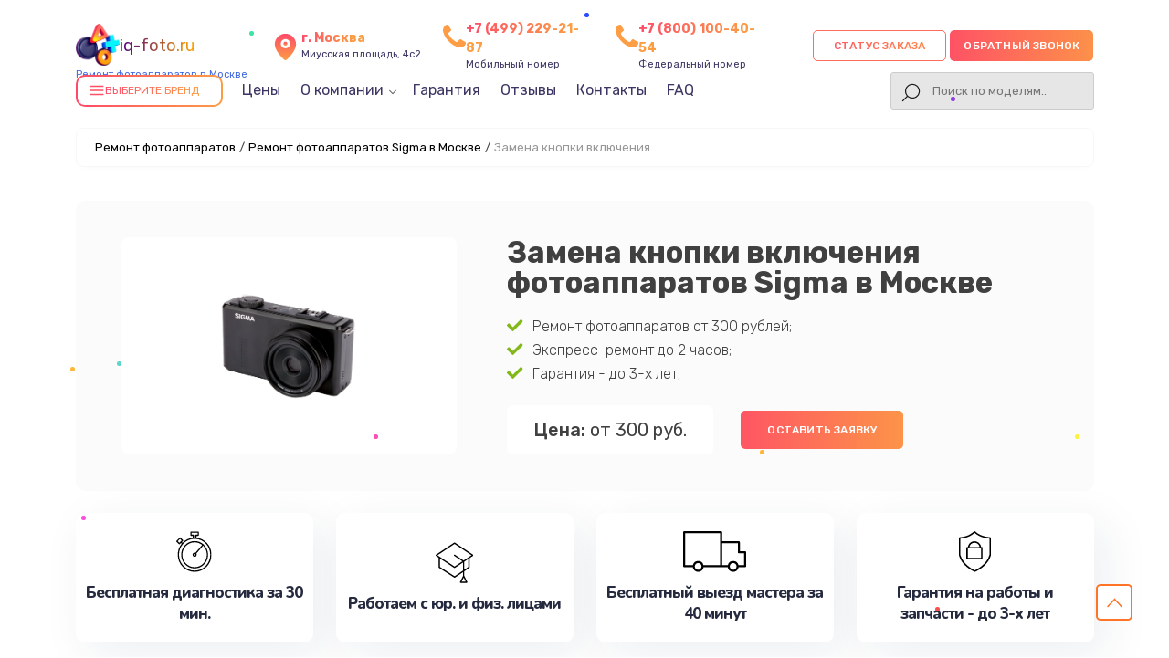

--- FILE ---
content_type: text/html; charset=UTF-8
request_url: https://iq-foto.ru/sigma/zamena-knopki-vklyucheniya
body_size: 20597
content:
                                                                                                                                                                                                                                                                                                                                                                                                                                                                                                                                                                                                                                                                                                                                                                                                                                                                                                                                                                                                                                                                                                                                                                                                                                                                                                                                                                                                                                                                                                                                                                                                                                                                                                                                                                                                                    

<!-- Шапка сайта -->

<!doctype html>
<html lang="ru-RU" prefix="og: https://ogp.me/ns#">

<head>
	<meta name="viewport" content="width=device-width, initial-scale=1, maximum-scale=1">
	<meta charset="utf-8">
	<meta name="robots" content="follow, index, max-snippet:-1, max-video-preview:-1, max-image-preview:large" /><title>Замена кнопки включения фотоаппаратов Sigma от 300 руб в сервисном центре в Москве</title><meta name='description' content='Замена кнопки включения фотоаппаратов Sigma в Москве с гарантией до 12 месяцев. Качественные детали, срочный ремонт, опытные мастера! Выгодная цена от 300 руб!' /><meta name="keywords" content="Замена кнопки включения фотоаппаратов Sigma, ремонт фотоаппаратов в Москве" /><meta name="yandex-verification" content="796b552580de84f7" /><!-- Yandex.Metrika counter -->
<script type="text/javascript" >
   (function(m,e,t,r,i,k,a){m[i]=m[i]||function(){(m[i].a=m[i].a||[]).push(arguments)};
   m[i].l=1*new Date();k=e.createElement(t),a=e.getElementsByTagName(t)[0],k.async=1,k.src=r,a.parentNode.insertBefore(k,a)})
   (window, document, "script", "https://mc.yandex.ru/metrika/tag.js", "ym");

   ym(99030978, "init", {
        clickmap:true,
        trackLinks:true,
        accurateTrackBounce:true,
        webvisor:true
   });
</script>
<noscript><div><img src="https://mc.yandex.ru/watch/99030978" style="position:absolute; left:-9999px;" alt="" /></div></noscript>
<!-- /Yandex.Metrika counter --><link rel="preconnect" href="//api-maps.yandex.ru"><link rel="dns-prefetch" href="//api-maps.yandex.ru">	<!-- Фавиконка -->
	<link rel="shortcut icon" href="/_content/content/632981ad92091-50dc430ca59fca0e60202039356454d0.webp" type="image/x-icon">


							<link rel="canonical" href="https://iq-foto.ru/sigma/zamena-knopki-vklyucheniya" />
			
	<!-- OG -->
	<meta property="og:type" content="website" />
	<meta property="og:title" content="Замена кнопки включения фотоаппаратов Sigma от 300 руб в сервисном центре в Москве" />
	<meta property="og:description" content="Замена кнопки включения фотоаппаратов Sigma в Москве с гарантией до 12 месяцев. Качественные детали, срочный ремонт, опытные мастера! Выгодная цена от 300 руб!" />

	<meta property="og:url" content="https://iq-foto.ru/sigma/zamena-knopki-vklyucheniya" />
	<meta property="og:site_name" content="Сервисный центр по ремонту фотоаппаратов в Москве" />
	<meta property="og:image" content="https://iq-foto.ru/_content/content/64f735e5b1f25-6501a6cbeed959d816a17f8242a27b37.webp" />
	<meta property="og:image:secure_url" content="https://iq-foto.ru/_content/content/64f735e5b1f25-6501a6cbeed959d816a17f8242a27b37.webp" />
	<meta property="og:image:width" content="300" />
	<meta property="og:image:height" content="300" />
	<meta property="og:image:alt" content="Сервисный центр по ремонту фотоаппаратов в Москве" />
	<meta name="twitter:card" content="summary_large_image" />
	<meta name="twitter:title" content="Замена кнопки включения фотоаппаратов Sigma от 300 руб в сервисном центре в Москве" />
	<meta name="twitter:description" content="Замена кнопки включения фотоаппаратов Sigma в Москве с гарантией до 12 месяцев. Качественные детали, срочный ремонт, опытные мастера! Выгодная цена от 300 руб!" />
	<meta name="twitter:image" content="https://iq-foto.ru/_content/content/64f735e5b1f25-6501a6cbeed959d816a17f8242a27b37.webp" />
	<!-- /OG -->

	<!-- Подлючаем стили CSS-->
	<link rel="stylesheet" href="/public/css/style-rtl-v1.css">
	<link rel="stylesheet" href="/public/js/swiper/swiper-bundle.min.css">
	<link rel="stylesheet" href="/public/css/style-v1.css">
	<link rel="stylesheet" href="/public/css/custom-style.css">
	<link rel="stylesheet" href="/public/css/media-v1.css">
	<link rel="stylesheet" href="/public/css/pod_brand.css">

	<style>
		.form-button-phone,
		.a0011-first-block-ttl,
		.garant-first-block-desc,
		.a0015-button,
		.block-advantage-title,
		.a0015-button,
		.block-price-title,
		.price-after-table-row h3 span,
		.price-after-table-row form .contact__form-button,
		.service-info-number,
		.services-our-service-ttl,
		.reviews-title,
		#contacts form .contact__form-button,
		.price-heading,
		.bq-left-support,
		.services-our-service-sub::before,
		.form-master .contact__form-button {
			background-image: linear-gradient(to left, #FC9D44 -20%, #FF4969 115%);
		}
	</style>

</head>



<div class="modal__bg m-city">
	<div class="bg_black"></div>
	<div class="window_modal">
		<button class="close">+</button>
		<div class="content">
			<div class="title-modal">Выберите город</div>
			<div class="city-ul">
				<ul class="select-ul">

					
						<li><a href="https://iq-foto.ru">Москва</a></li>

					
						<li><a href="https://spb.iq-foto.ru">Санкт-Петербург</a></li>

					
						<li><a href="https://krd.iq-foto.ru">Краснодар</a></li>

					
						<li><a href="https://rnd.iq-foto.ru">Ростов-на-Дону</a></li>

					
						<li><a href="https://nnv.iq-foto.ru">Нижний Новгород</a></li>

					
						<li><a href="https://nsk.iq-foto.ru">Новосибирск</a></li>

					
						<li><a href="https://chl.iq-foto.ru">Челябинск</a></li>

					
						<li><a href="https://ekb.iq-foto.ru">Екатеринбург</a></li>

					
						<li><a href="https://kzn.iq-foto.ru">Казань</a></li>

					
						<li><a href="https://ufa.iq-foto.ru">Уфа</a></li>

					
						<li><a href="https://vrn.iq-foto.ru">Воронеж</a></li>

					
						<li><a href="https://vlg.iq-foto.ru">Волгоград</a></li>

					
						<li><a href="https://brn.iq-foto.ru">Барнаул</a></li>

					
						<li><a href="https://izh.iq-foto.ru">Ижевск</a></li>

					
						<li><a href="https://tol.iq-foto.ru">Тольятти</a></li>

					
						<li><a href="https://yrs.iq-foto.ru">Ярославль</a></li>

					
						<li><a href="https://srt.iq-foto.ru">Саратов</a></li>

					
						<li><a href="https://hbr.iq-foto.ru">Хабаровск</a></li>

					
						<li><a href="https://tms.iq-foto.ru">Томск</a></li>

					
						<li><a href="https://tmn.iq-foto.ru">Тюмень</a></li>

					
						<li><a href="https://irk.iq-foto.ru">Иркутск</a></li>

					
						<li><a href="https://smr.iq-foto.ru">Самара</a></li>

					
						<li><a href="https://oms.iq-foto.ru">Омск</a></li>

					
						<li><a href="https://krn.iq-foto.ru">Красноярск</a></li>

					
						<li><a href="https://prm.iq-foto.ru">Пермь</a></li>

					
						<li><a href="https://uly.iq-foto.ru">Ульяновск</a></li>

					
						<li><a href="https://kir.iq-foto.ru">Киров</a></li>

					
						<li><a href="https://arh.iq-foto.ru">Архангельск</a></li>

					
						<li><a href="https://ast.iq-foto.ru">Астрахань</a></li>

					
						<li><a href="https://bel.iq-foto.ru">Белгород</a></li>

					
						<li><a href="https://blg.iq-foto.ru">Благовещенск</a></li>

					
						<li><a href="https://bry.iq-foto.ru">Брянск</a></li>

					
						<li><a href="https://vld.iq-foto.ru">Владивосток</a></li>

					
						<li><a href="https://vlk.iq-foto.ru">Владикавказ</a></li>

					
						<li><a href="https://vla.iq-foto.ru">Владимир</a></li>

					
						<li><a href="https://vlgs.iq-foto.ru">Волжский</a></li>

					
						<li><a href="https://vol.iq-foto.ru">Вологда</a></li>

					
						<li><a href="https://grz.iq-foto.ru">Грозный</a></li>

					
						<li><a href="https://ivn.iq-foto.ru">Иваново</a></li>

					
						<li><a href="https://yla.iq-foto.ru">Йошкар-Ола</a></li>

					
						<li><a href="https://kld.iq-foto.ru">Калининград</a></li>

					
						<li><a href="https://klg.iq-foto.ru">Калуга</a></li>

					
						<li><a href="https://kem.iq-foto.ru">Кемерово</a></li>

					
						<li><a href="https://ktm.iq-foto.ru">Кострома</a></li>

					
						<li><a href="https://kur.iq-foto.ru">Курган</a></li>

					
						<li><a href="https://krs.iq-foto.ru">Курск</a></li>

					
						<li><a href="https://lip.iq-foto.ru">Липецк</a></li>

					
						<li><a href="https://mgt.iq-foto.ru">Магнитогорск</a></li>

					
						<li><a href="https://mkh.iq-foto.ru">Махачкала</a></li>

					
						<li><a href="https://mur.iq-foto.ru">Мурманск</a></li>

					
						<li><a href="https://nhc.iq-foto.ru">Набережные Челны</a></li>

					
						<li><a href="https://nlc.iq-foto.ru">Нальчик</a></li>

					
						<li><a href="https://nvrt.iq-foto.ru">Нижневартовск</a></li>

					
						<li><a href="https://nzt.iq-foto.ru">Нижний Тагил</a></li>

					
						<li><a href="https://nvk.iq-foto.ru">Новокузнецк</a></li>

					
						<li><a href="https://nvr.iq-foto.ru">Новороссийск</a></li>

					
						<li><a href="https://orl.iq-foto.ru">Орёл</a></li>

					
						<li><a href="https://orn.iq-foto.ru">Оренбург</a></li>

					
						<li><a href="https://pnz.iq-foto.ru">Пенза</a></li>

					
						<li><a href="https://ryz.iq-foto.ru">Рязань</a></li>

					
						<li><a href="https://srk.iq-foto.ru">Саранск</a></li>

					
						<li><a href="https://smf.iq-foto.ru">Симферополь</a></li>

					
						<li><a href="https://sml.iq-foto.ru">Смоленск</a></li>

					
						<li><a href="https://soc.iq-foto.ru">Сочи</a></li>

					
						<li><a href="https://stv.iq-foto.ru">Ставрополь</a></li>

					
						<li><a href="https://stl.iq-foto.ru">Стерлитамак</a></li>

					
						<li><a href="https://srg.iq-foto.ru">Сургут</a></li>

					
						<li><a href="https://tgn.iq-foto.ru">Таганрог</a></li>

					
						<li><a href="https://tmb.iq-foto.ru">Тамбов</a></li>

					
						<li><a href="https://tvr.iq-foto.ru">Тверь</a></li>

					
						<li><a href="https://ula.iq-foto.ru">Улан-Удэ</a></li>

					
						<li><a href="https://chb.iq-foto.ru">Чебоксары</a></li>

					
						<li><a href="https://chr.iq-foto.ru">Череповец</a></li>

					
						<li><a href="https://cht.iq-foto.ru">Чита</a></li>

					
						<li><a href="https://ykt.iq-foto.ru">Якутск</a></li>

					
						<li><a href="https://svp.iq-foto.ru">Севастополь</a></li>

					
				</ul>
			</div>
		</div>
	</div>
</div>

<div class="modal__bg m-status">
	<div class="bg_black"></div>
	<div class="window_modal">
		<button class="close">+</button>
		<div class="content">
			<div class="title-modal">статус заказа</div>
			<div class="city-ul">
				<input type="text" class="status-input" placeholder="номер заказа (8 символов)">
				<button class="form-button-phone enter-status">Узнать статус</button>
			</div>
		</div>
	</div>
</div>

<body class="template-body" itemscope itemtype="https://schema.org/WebPage">
	<div class="template-container">
		<header class="main-header seo-header" itemscope="" itemtype="http://schema.org/WPHeader">
			<div class="container d-flex vertical-center header-box">
				<div class="logo header-logo">

					<a href="/">
						<div class="box-logo">
							<div class="logo-bg" style="background: url('/public/img/1.png'); background-size: contain; background-repeat: no-repeat"></div>
														<div class="text-logo">iq-foto.ru</div>
						</div>
						<span>Ремонт фотоаппаратов в Москве</span>
					</a>
					<div class="select-citys">
					</div>
				</div>
				<div class="header-address">
					<svg class="address" width="24" height="24" viewBox="0 0 24 24" fill="none" xmlns="http://www.w3.org/2000/svg">
						<path d="M12 11C12.8284 11 13.5 10.3284 13.5 9.5C13.5 8.67157 12.8284 8 12 8C11.1716 8 10.5 8.67157 10.5 9.5C10.5 10.3284 11.1716 11 12 11Z" fill="url(#paint0_linear_5_500)" />
						<path d="M12 2C9.89206 1.99989 7.86926 2.83176 6.37124 4.31479C4.87323 5.79782 4.02108 7.81216 4 9.92C4 15.4 11.05 21.5 11.35 21.76C11.5311 21.9149 11.7616 22.0001 12 22.0001C12.2384 22.0001 12.4689 21.9149 12.65 21.76C13 21.5 20 15.4 20 9.92C19.9789 7.81216 19.1268 5.79782 17.6288 4.31479C16.1307 2.83176 14.1079 1.99989 12 2ZM12 13C11.3078 13 10.6311 12.7947 10.0555 12.4101C9.47993 12.0256 9.03133 11.4789 8.76642 10.8394C8.50151 10.1999 8.4322 9.49612 8.56725 8.81718C8.7023 8.13825 9.03564 7.51461 9.52513 7.02513C10.0146 6.53564 10.6382 6.2023 11.3172 6.06725C11.9961 5.9322 12.6999 6.00151 13.3394 6.26642C13.9789 6.53133 14.5256 6.97993 14.9101 7.5555C15.2947 8.13108 15.5 8.80777 15.5 9.5C15.5 10.4283 15.1313 11.3185 14.4749 11.9749C13.8185 12.6313 12.9283 13 12 13Z" fill="url(#paint1_linear_5_500)" />
						<defs>
							<linearGradient id="paint0_linear_5_500" x1="12" y1="8" x2="12" y2="11" gradientUnits="userSpaceOnUse">
								<stop stop-color="#FF4A69" />
								<stop offset="1" stop-color="#FD9D45" />
							</linearGradient>
							<linearGradient id="paint1_linear_5_500" x1="12" y1="2" x2="12" y2="22.0001" gradientUnits="userSpaceOnUse">
								<stop stop-color="#FF4A69" />
								<stop offset="1" stop-color="#FD9D45" />
							</linearGradient>
						</defs>
					</svg>
					<div class="header-address-text">
						<span>г. Москва</span><br> Миусская площадь, 4с2					</div>
				</div>

				<div class="header-address h-addres_new">
					<svg xmlns="http://www.w3.org/2000/svg" aria-hidden="true" role="img" width="1em" height="1em" preserveAspectRatio="xMidYMid meet" viewBox="0 0 1408 1408">
						<path fill="var(--main-color)" d="M1408 1112q0 27-10 70.5t-21 68.5q-21 50-122 106q-94 51-186 51q-27 0-53-3.5t-57.5-12.5t-47-14.5T856 1357t-49-18q-98-35-175-83q-127-79-264-216T152 776q-48-77-83-175q-3-9-18-49t-20.5-55.5t-14.5-47T3.5 392T0 339q0-92 51-186Q107 52 157 31q25-11 68.5-21T296 0q14 0 21 3q18 6 53 76q11 19 30 54t35 63.5t31 53.5q3 4 17.5 25t21.5 35.5t7 28.5q0 20-28.5 50t-62 55t-62 53t-28.5 46q0 9 5 22.5t8.5 20.5t14 24t11.5 19q76 137 174 235t235 174q2 1 19 11.5t24 14t20.5 8.5t22.5 5q18 0 46-28.5t53-62t55-62t50-28.5q14 0 28.5 7t35.5 21.5t25 17.5q25 15 53.5 31t63.5 35t54 30q70 35 76 53q3 7 3 21z"></path>
					</svg>
					<div class="header-address-text">
						<a href="tel:+74992292187" class="header-number-phone_new">+7 (499) 229-21-87</a>
						<br>Мобильный номер
					</div>
				</div>
																	<div class="header-address h-addres_new">
						<svg xmlns="http://www.w3.org/2000/svg" aria-hidden="true" role="img" width="1em" height="1em" preserveAspectRatio="xMidYMid meet" viewBox="0 0 1408 1408">
							<path fill="var(--main-color)" d="M1408 1112q0 27-10 70.5t-21 68.5q-21 50-122 106q-94 51-186 51q-27 0-53-3.5t-57.5-12.5t-47-14.5T856 1357t-49-18q-98-35-175-83q-127-79-264-216T152 776q-48-77-83-175q-3-9-18-49t-20.5-55.5t-14.5-47T3.5 392T0 339q0-92 51-186Q107 52 157 31q25-11 68.5-21T296 0q14 0 21 3q18 6 53 76q11 19 30 54t35 63.5t31 53.5q3 4 17.5 25t21.5 35.5t7 28.5q0 20-28.5 50t-62 55t-62 53t-28.5 46q0 9 5 22.5t8.5 20.5t14 24t11.5 19q76 137 174 235t235 174q2 1 19 11.5t24 14t20.5 8.5t22.5 5q18 0 46-28.5t53-62t55-62t50-28.5q14 0 28.5 7t35.5 21.5t25 17.5q25 15 53.5 31t63.5 35t54 30q70 35 76 53q3 7 3 21z"></path>
						</svg>
						<div class="header-address-text">
							<a href="tel:78001004054" class="header-number-phone_new">+7 (800) 100-40-54</a>
							<br>Федеральный номер
						</div>
					</div>
				
				<div class="header-int-box d-flex">
					<div class="header-search status-search">
						<div class="phone-mobile">
							<a class="btn_header__mobile_phone " href="tel:+74992292187">
								<span class="coccoc-alo-phone coccoc-alo-green coccoc-alo-show">
									<span class="coccoc-alo-ph-circle"></span>
									<span class="coccoc-alo-ph-circle-fill"></span>
									<span class="coccoc-alo-ph-img-circle">
										<svg xmlns="http://www.w3.org/2000/svg" version="1.1" width="22px" height="22px" viewBox="-9 -5 55 55" style="position:relative;left:2px;top:1px;shape-rendering:geometricPrecision; text-rendering:geometricPrecision; image-rendering:optimizeQuality; fill-rule:evenodd; clip-rule:evenodd" xmlns:xlink="http://www.w3.org/1999/xlink">
											<g>
												<path style="opacity:1" fill="#000" d="M 14.5,3.5 C 16.1439,3.28649 17.6439,3.61983 19,4.5C 21.2447,7.8903 22.2447,11.557 22,15.5C 20.0283,16.3052 18.5283,17.6385 17.5,19.5C 19.4837,24.9859 22.817,29.4859 27.5,33C 28.8333,33.6667 30.1667,33.6667 31.5,33C 32.459,31.5362 33.7923,30.7028 35.5,30.5C 37.6061,31.4295 39.6061,32.5962 41.5,34C 44.9373,40.6009 42.7707,44.1009 35,44.5C 23.7044,41.844 15.7044,35.1774 11,24.5C 8.421,18.9004 8.08767,13.2337 10,7.5C 11.3968,5.92975 12.8968,4.59641 14.5,3.5 Z"></path>
											</g>
										</svg>
									</span>
								</span>
							</a>
						</div>
					</div>
					<div class="box-button">
						<button class="new-btn update-btn form-button-phone a0010-cb-trigger zakaz-status-new" data-modal="status">Статус заказа</button>
						<button class="new-btn update-btn form-button-phone a0010-cb-trigger" data-modal="1" style="padding: 0 15px;">Обратный звонок</button>
					</div>
				</div>

				<div class="header-menu">
					<div class="menu-1008-menu-container">
						<ul id="menu-1008-menu" class="menu menu-head" itemscope="" itemtype="https://schema.org/SiteNavigationElement">
							<li id="dd_menu" class="menu-item menu-item-type-custom menu-item-object-custom" id="catalog-menu">
								<div class="bg-btn">
									<div class="icon-burger">
										<svg xmlns="http://www.w3.org/2000/svg" width="18" height="18" viewBox="0 0 24 24" fill="none" stroke="currentColor" stroke-width="2" stroke-linecap="round" stroke-linejoin="round">
											<line x1="3" y1="6" x2="21" y2="6"></line>
											<line x1="3" y1="12" x2="21" y2="12"></line>
											<line x1="3" y1="18" x2="21" y2="18"></line>
										</svg>
									</div>
									<div class="title__drop_menu">Выберите бренд</div>
									<div class="dropdown_menu hidden">

										
											<div class="grid-box">

																											
																<a class="brand-company-item-header dopStyle" href="/canon">
																	<img src="/_content/datasets/639b36728c00f-b1f0d1caa3f160b7d0460832770d6830.webp" alt="Canon">
																																			<div class="text-model">Ремонт <span>Canon</span></div>
																																	</a>

																																																									
																<a class="brand-company-item-header dopStyle" href="/nikon">
																	<img src="/_content/datasets/639b3676595d2-f7d14a498b74eb6fadb577030582a788.webp" alt="Nikon">
																																			<div class="text-model">Ремонт <span>Nikon</span></div>
																																	</a>

																																																																																																			
																<a class="brand-company-item-header dopStyle" href="/fujifilm">
																	<img src="/_content/datasets/68ee3c5186d58-df422445f11534d7f4d96cae58c78c34.svg" alt="Fujifilm">
																																			<div class="text-model">Ремонт <span>Fujifilm</span></div>
																																	</a>

																																																																																			
																<a class="brand-company-item-header dopStyle" href="/yongnuo">
																	<img src="/_content/datasets/64f3292f32abf-c4b0d0e25e021c8acdd4f5d686ce68ea.svg" alt="YongNuo">
																																			<div class="text-model">Ремонт <span>YongNuo</span></div>
																																	</a>

																																																									
																<a class="brand-company-item-header dopStyle" href="/pentax">
																	<img src="/_content/datasets/68ee3c727eb27-b9e38ea9a5345b62ee263f3be52212a1.svg" alt="Pentax">
																																			<div class="text-model">Ремонт <span>Pentax</span></div>
																																	</a>

																																																									
																<a class="brand-company-item-header dopStyle" href="/panasonic">
																	<img src="/_content/datasets/639b3676ac67d-3a646142e82e3fe0cf7fd9762276ee6e.webp" alt="Lumix Panasonic">
																																			<div class="text-model">Ремонт <span>Lumix Panasonic</span></div>
																																	</a>

																																																									
																<a class="brand-company-item-header dopStyle" href="/olympus">
																	<img src="/_content/datasets/639b367683e84-4d70865fddf565c4ca350dc923f7ac52.webp" alt="Olympus">
																																			<div class="text-model">Ремонт <span>Olympus</span></div>
																																	</a>

																																																																																			
																<a class="brand-company-item-header dopStyle" href="/zenit">
																	<img src="/_content/datasets/68ee3c9a2196d-00ba3877e2515abfe52c58c002be35f6.webp" alt="Зенит">
																																			<div class="text-model">Ремонт <span>Зенит</span></div>
																																	</a>

																																																																																			
																<a class="brand-company-item-header dopStyle" href="/zeiss">
																	<img src="/_content/datasets/68ee3cc15145b-8ad4584234459e34b30b1dcceee27d3c.webp" alt="Zeiss">
																																			<div class="text-model">Ремонт <span>Zeiss</span></div>
																																	</a>

																																																																																			
																<a class="brand-company-item-header dopStyle" href="/leica">
																	<img src="/_content/datasets/68ee3cdfcafd5-1479297c7b33993712291fefd4288a39.png" alt="Leica">
																																			<div class="text-model">Ремонт <span>Leica</span></div>
																																	</a>

																																																																						
																<a class="brand-company-item-header dopStyle" href="/samsung">
																	<img src="/_content/datasets/639b367810089-b7c6525d195f716222362d5ad5bd8b8f.webp" alt="Samsung">
																																			<div class="text-model">Ремонт <span>Samsung</span></div>
																																	</a>

																																																									
																<a class="brand-company-item-header dopStyle" href="/ricoh">
																	<img src="/_content/datasets/639b36778613f-1cbeef1a35ee769c5dd402197a8394e4.webp" alt="Ricoh">
																																			<div class="text-model">Ремонт <span>Ricoh</span></div>
																																	</a>

																																																									
																<a class="brand-company-item-header dopStyle" href="/polaroid">
																	<img src="/_content/datasets/639b3677318a3-82bf7404ad682b2c300f4b0315927eb6.webp" alt="Polaroid">
																																			<div class="text-model">Ремонт <span>Polaroid</span></div>
																																	</a>

																																																																																																																										
																<a class="brand-company-item-header dopStyle" href="/carl-zeiss">
																	<img src="/_content/datasets/68ee3cbab3134-8ad4584234459e34b30b1dcceee27d3c.webp" alt="Carl Zeiss">
																																			<div class="text-model">Ремонт <span>Carl Zeiss</span></div>
																																	</a>

																																																																																																																																																																																																																																																																																																																																										
																<a class="brand-company-item-header dopStyle" href="/xiaomi">
																	<img src="/_content/datasets/639b367a012bd-3da48cd5df0cce672aa9c24263f9de4a.webp" alt="Xiaomi">
																																			<div class="text-model">Ремонт <span>Xiaomi</span></div>
																																	</a>

																																																									
																<a class="brand-company-item-header dopStyle" href="/lumix">
																	<img src="/_content/datasets/664359f256961-4dc0a45a6353c3b4aa5a80411d91ea50.webp" alt="LUMIX">
																																			<div class="text-model">Ремонт <span>LUMIX</span></div>
																																	</a>

																																																									
																<a class="brand-company-item-header dopStyle" href="/kodak">
																	<img src="/_content/datasets/639b36751929e-b41099727ac6b914206ac76c27780176.webp" alt="Kodak">
																																			<div class="text-model">Ремонт <span>Kodak</span></div>
																																	</a>

																																																									
																<a class="brand-company-item-header dopStyle" href="/blackmagic">
																	<img src="/_content/datasets/68ee3661ed543-810b91976c538b8734cfefd886c542e5.png" alt="Blackmagic">
																																			<div class="text-model">Ремонт <span>Blackmagic</span></div>
																																	</a>

																																																						
											</div>

										
									</div>
								</div>
							</li>
							<li itemprop="name" class="menu-item menu-item-type-custom menu-item-object-custom">
								<a itemprop="url" href="/tseny">Цены</a>
							</li>
							<li itemprop="name" class="menu-item menu-item-type-custom menu-item-object-custom menu-item__parent dop__position_trugolnik">
								<a class="close" itemprop="url">О компании</a>
								<ul class="menu-parent">
									<li itemprop="name" class="menu-item menu-item-type-custom menu-item-object-custom">
										<a itemprop="url" href="/diagnostika">Диагностика</a>
									</li>
									<li itemprop="name" class="menu-item menu-item-type-custom menu-item-object-custom">
										<a itemprop="url" href="/oplata-i-dostavka">Оплата и доставка</a>
									</li>
								</ul>
							</li>
							<li itemprop="name" class="menu-item menu-item-type-custom menu-item-object-custom">
								<a itemprop="url" href="/garantiya">Гарантия</a>
							</li>
							<li itemprop="name" class="menu-item menu-item-type-custom menu-item-object-custom">
								<a itemprop="url" href="/otzyvi">Отзывы</a>
							</li>
							<li itemprop="name" class="menu-item menu-item-type-custom menu-item-object-custom">
								<a itemprop="url" href="/contacty">Контакты</a>
							</li>
							
															<li itemprop="name" class="menu-item menu-item-type-custom menu-item-object-custom">
									<a itemprop="url" href="#faq">FAQ</a>
								</li>
													</ul>

						<!-- search  -->
						<div class="header-search">
							<div class="a0010-cb-trigger search-button"></div>
							<form class="togglesearch__form" itemprop="potentialAction" itemscope itemtype="https://schema.org/SearchAction" action="/search" method="get" style="width: 100%">
								<meta itemprop="target" content="https://iq-foto.ru/search/?s={s}" />
								<input class="query-input header-search-input" itemprop="query-input" type="text" name="s" placeholder="Поиск по моделям.." required />
							</form>
						</div>
						<!-- search  -->

					</div>
				</div>
				<div class="only-mobile">
					<button class="a0077-mobile-menu a0080-open-mobile-menu"></button>
				</div>
			</div>
			<meta itemprop="headline" content="Сервисный центр по ремонту фотоаппаратов">
			<meta itemprop="description" content="Замена кнопки включения фотоаппаратов Sigma в Москве с гарантией до 12 месяцев. Качественные детали, срочный ремонт, опытные мастера! Выгодная цена от 300 руб!">
			<meta itemprop="keywords" content="Замена кнопки включения фотоаппаратов Sigma, ремонт фотоаппаратов в Москве">
			<script type='application/ld+json'>
				{
					"@context": "http://www.schema.org",
					"@type": "ProfessionalService",
					"name": "Сервисный центр по ремонту фотоаппаратов",
					"url": "https://iq-foto.ru/",
					"logo": "https://iq-foto.ru",
					"description": "Ремонт фотоаппаратов любых производителей с гарантией до 3 лет. Получите скидку 20% на услуги по ремонту самокатов в Москве уже при первом обращении! Цена ремонта всего от 450 руб!",
					"address": {
						"@type": "PostalAddress",
						"streetAddress": "Миусская площадь, 4с2",
						"addressLocality": "Москва",
						"addressRegion": "",
						"postalCode": "",
						"addressCountry": "Russia"
					},
					"geo": {
						"@type": "GeoCoordinates",
						"latitude": "55.775732",
						"longitude": "37.594620"
					},
					"hasMap": "https://www.google.com/maps/search/?api=1&query=55.775732,37.594620",
					"openingHours": "Mo, Tu, We, Th, Fr, Sa, Su 09:00-21:00",
					"contactPoint": {
						"@type": "ContactPoint",
						"telephone": "+74992292187",
						"contactType": "Основной"
					}
				}
			</script>
		</header>
<!-- Контент сайта -->
<main class="a0004-main-body">
    
<div class="container">
	
<ol class="breadcrumb"><li><a href='/'>Ремонт фотоаппаратов</a><span class='separator'>/</span></li><li><a href='/sigma'>Ремонт фотоаппаратов Sigma в Москве</a><span class='separator'>/</span></li><li class='active'><span>Замена кнопки включения</span></li></ol>
	</div>

<div class="inside-page catalog-page brand-page">
	<div class="page-heading-container" itemscope itemtype="http://schema.org/Product">
		<meta itemprop="description" content="Замена кнопки включения фотоаппаратов Sigma в Москве с гарантией до 12 месяцев. Качественные детали, срочный ремонт, опытные мастера! Выгодная цена от 300 руб!">
		<div itemprop="brand" itemtype="https://schema.org/Brand" itemscope>
			<meta itemprop="name" content="Sigma" />
		</div>
		<div class="container">
			<div class="page-heading d-flex">
				<div class="col-5">
					<div class="page-heading__media page-heading__logo">
						<img src="/_content/content/64f735e5b1f25-6501a6cbeed959d816a17f8242a27b37.webp" class="page-heading__media-img" itemprop="image">
					</div>
					<div itemprop="aggregateRating" itemscope="" itemtype="http://schema.org/AggregateRating">
						<meta itemprop="ratingValue" content="4.9" />
						<meta itemprop="bestRating" content="5" />
						<meta itemprop="reviewCount" content="172" />
						<meta itemprop="description" content="Ремонт фотоаппаратов профессиональными сервисными инженерами с выездом на дом и офис" />
					</div>
				</div>
				<div class="col-7">
					<h1 class="page-heading__title" itemprop="name">Замена кнопки включения фотоаппаратов Sigma в Москве</h1>
					<ul class="offer-utp offer-utp__inside">
						<li><img src="/public/img/icons/check.svg">Ремонт фотоаппаратов от 300 рублей;</li>
						<li><img src="/public/img/icons/check.svg">Экспресс-ремонт до 2 часов;</li>
						<li><img src="/public/img/icons/check.svg">Гарантия - до 3-х лет;</li>
					</ul>
					<div class="buttons-row">
						<div itemprop="offers" itemscope="" itemtype="http://schema.org/Offer">
							<div class="page-heading__price"><b>Цена:</b> от 300 руб.</div>
							<meta itemprop="price" content="300.00" />
							<meta itemprop="priceCurrency" content="RUB" />
							<link itemprop="availability" href="http://schema.org/InStock" />
							<meta itemprop="brand" content="Sigma">
							<meta itemprop="model" content="Замена кнопки включения фотоаппаратов">
							<meta itemprop="description" content="Ремонт фотоаппаратов с гарантией до 3 лет. Получите скидку 20% на услуги по ремонту фотоаппаратов в Москве уже при первом обращении! Цена ремонта всего от 450 руб!">
						</div>
						<button class="a0015-button a0010-cb-trigger" data-modal="1">Оставить заявку</button>
					</div>
				</div>
			</div>
		</div>
	</div>
	<div class="page-content">
		<div class="container">
			<div class="block-advantages-list advantages-list">
	<div class="card-advantages-item">
		<img src="/_content/content/62cea57c60f20-ff6e4803bdcc3ebd292db35579448a09.svg">
		<div class="b0009-advantage-text">Бесплатная диагностика за 30 мин.</div>
	</div>
	<div class="card-advantages-item">
		<img src="/_content/content/62cea56464e78-032dc817428ca4e52df0c82b469622de.svg">
		<div class="b0009-advantage-text">Работаем с юр. и физ. лицами</div>
	</div>
	<div class="card-advantages-item">
		<img src="/_content/content/62cea64cf07df-9e2b20d05fad9fed96bf7e8160d6d18c.svg">
		<div class="b0009-advantage-text">Бесплатный выезд мастера за 40 минут</div>
	</div>
	<div class="card-advantages-item">
		<img src="/_content/content/62cea63b55942-71ee06c98ffd6202dbf1498a6451e991.svg">
		<div class="b0009-advantage-text">Гарантия на работы и запчасти - до 3-х лет</div>
	</div>
</div>

			<section class="block-price-section" id="price">
				<div class="container">
					<h2 class="block-price-title">Стоимость услуг на ремонт и обслуживание фотоаппаратов Sigma</h2>
					<div class="block-price-table">
						<div class="price-heading">
							<div class="a0045-price-col-1">Услуга</div>
							<div class="a0046-price-col-2">Стоимость ремонта</div>
							<div class="a0047-price-col-3"></div>
						</div>
						<div class="box-price-body">

							
								<div class="card-price-row">
									<a class="a0045-price-col-1" href="/sigma/zamena-materinskoy-platy">Замена материнской платы</a>
									<div class="a0046-price-col-2">3300 руб.</div>
									<div class="a0047-price-col-3">
										<button class="a0049-table-button a0010-cb-trigger" data-modal="1">Заказать</button>
									</div>
								</div>

							
								<div class="card-price-row">
									<a class="a0045-price-col-1" href="/sigma/zamena-hdd-na-ssd">Замена HDD на SSD</a>
									<div class="a0046-price-col-2">1300 руб.</div>
									<div class="a0047-price-col-3">
										<button class="a0049-table-button a0010-cb-trigger" data-modal="1">Заказать</button>
									</div>
								</div>

							
								<div class="card-price-row">
									<a class="a0045-price-col-1" href="/sigma/zamena-videokarty">Замена видеокарты</a>
									<div class="a0046-price-col-2">1100 руб.</div>
									<div class="a0047-price-col-3">
										<button class="a0049-table-button a0010-cb-trigger" data-modal="1">Заказать</button>
									</div>
								</div>

							
								<div class="card-price-row">
									<a class="a0045-price-col-1" href="/sigma/zamena-batareyki-bios">Замена батарейки BIOS</a>
									<div class="a0046-price-col-2">600 руб.</div>
									<div class="a0047-price-col-3">
										<button class="a0049-table-button a0010-cb-trigger" data-modal="1">Заказать</button>
									</div>
								</div>

							
								<div class="card-price-row">
									<a class="a0045-price-col-1" href="/sigma/apgreyd">Апгрейд</a>
									<div class="a0046-price-col-2">1100 руб.</div>
									<div class="a0047-price-col-3">
										<button class="a0049-table-button a0010-cb-trigger" data-modal="1">Заказать</button>
									</div>
								</div>

							
								<div class="card-price-row">
									<a class="a0045-price-col-1" href="/sigma/zamena-korpusa">Замена корпуса</a>
									<div class="a0046-price-col-2">400 руб.</div>
									<div class="a0047-price-col-3">
										<button class="a0049-table-button a0010-cb-trigger" data-modal="1">Заказать</button>
									</div>
								</div>

							
								<div class="card-price-row">
									<a class="a0045-price-col-1" href="/sigma/proshivka-bios">Прошивка BIOS</a>
									<div class="a0046-price-col-2">1500 руб.</div>
									<div class="a0047-price-col-3">
										<button class="a0049-table-button a0010-cb-trigger" data-modal="1">Заказать</button>
									</div>
								</div>

							
								<div class="card-price-row">
									<a class="a0045-price-col-1" href="/sigma/zamena-termopasty">Замена термопасты</a>
									<div class="a0046-price-col-2">1200 руб.</div>
									<div class="a0047-price-col-3">
										<button class="a0049-table-button a0010-cb-trigger" data-modal="1">Заказать</button>
									</div>
								</div>

							
								<div class="card-price-row">
									<a class="a0045-price-col-1" href="/sigma/zamena-processora">Замена процессора</a>
									<div class="a0046-price-col-2">1500 руб.</div>
									<div class="a0047-price-col-3">
										<button class="a0049-table-button a0010-cb-trigger" data-modal="1">Заказать</button>
									</div>
								</div>

							
								<div class="card-price-row">
									<a class="a0045-price-col-1" href="/sigma/zamena-operativnoy-pamyati">Замена оперативной памяти</a>
									<div class="a0046-price-col-2">1500 руб.</div>
									<div class="a0047-price-col-3">
										<button class="a0049-table-button a0010-cb-trigger" data-modal="1">Заказать</button>
									</div>
								</div>

							
								<div class="card-price-row">
									<a class="a0045-price-col-1" href="/sigma/zamena-kulera">Замена кулера</a>
									<div class="a0046-price-col-2">1400 руб.</div>
									<div class="a0047-price-col-3">
										<button class="a0049-table-button a0010-cb-trigger" data-modal="1">Заказать</button>
									</div>
								</div>

							
								<div class="card-price-row">
									<a class="a0045-price-col-1" href="/sigma/zamena-zvukovoy-karty">Замена звуковой карты</a>
									<div class="a0046-price-col-2">700 руб.</div>
									<div class="a0047-price-col-3">
										<button class="a0049-table-button a0010-cb-trigger" data-modal="1">Заказать</button>
									</div>
								</div>

							
								<div class="card-price-row">
									<a class="a0045-price-col-1" href="/sigma/zamena-bloka-pitaniya">Замена блока питания</a>
									<div class="a0046-price-col-2">1200 руб.</div>
									<div class="a0047-price-col-3">
										<button class="a0049-table-button a0010-cb-trigger" data-modal="1">Заказать</button>
									</div>
								</div>

							
								<div class="card-price-row">
									<a class="a0045-price-col-1" href="/sigma/zamena-zhestkogo-diska">Замена жесткого диска</a>
									<div class="a0046-price-col-2">1500 руб.</div>
									<div class="a0047-price-col-3">
										<button class="a0049-table-button a0010-cb-trigger" data-modal="1">Заказать</button>
									</div>
								</div>

							
								<div class="card-price-row">
									<a class="a0045-price-col-1" href="/sigma/snyatie-koda">Снятие кода</a>
									<div class="a0046-price-col-2">800 руб.</div>
									<div class="a0047-price-col-3">
										<button class="a0049-table-button a0010-cb-trigger" data-modal="1">Заказать</button>
									</div>
								</div>

							
								<div class="card-price-row">
									<a class="a0045-price-col-1" href="/sigma/udalenie-virusa">Удаление вируса</a>
									<div class="a0046-price-col-2">900 руб.</div>
									<div class="a0047-price-col-3">
										<button class="a0049-table-button a0010-cb-trigger" data-modal="1">Заказать</button>
									</div>
								</div>

							
								<div class="card-price-row">
									<a class="a0045-price-col-1" href="/sigma/zamena-ili-remont-platy">Замена или ремонт платы</a>
									<div class="a0046-price-col-2">1000 руб.</div>
									<div class="a0047-price-col-3">
										<button class="a0049-table-button a0010-cb-trigger" data-modal="1">Заказать</button>
									</div>
								</div>

							
								<div class="card-price-row">
									<a class="a0045-price-col-1" href="/sigma/zamena-ili-remont-shemy-upravleniya">Замена или ремонт схемы управления</a>
									<div class="a0046-price-col-2">650 руб.</div>
									<div class="a0047-price-col-3">
										<button class="a0049-table-button a0010-cb-trigger" data-modal="1">Заказать</button>
									</div>
								</div>

							
								<div class="card-price-row">
									<a class="a0045-price-col-1" href="/sigma/remont-ili-zamena-knopok">Ремонт или замена кнопок</a>
									<div class="a0046-price-col-2">300 руб.</div>
									<div class="a0047-price-col-3">
										<button class="a0049-table-button a0010-cb-trigger" data-modal="1">Заказать</button>
									</div>
								</div>

							
								<div class="card-price-row">
									<a class="a0045-price-col-1" href="/sigma/perestal-rabotat-nagrev-vody">Перестал работать нагрев воды</a>
									<div class="a0046-price-col-2">1000 руб.</div>
									<div class="a0047-price-col-3">
										<button class="a0049-table-button a0010-cb-trigger" data-modal="1">Заказать</button>
									</div>
								</div>

							
								<div class="card-price-row">
									<a class="a0045-price-col-1" href="/sigma/otparivatel-ne-vydaet-par">Отпариватель не выдает пар</a>
									<div class="a0046-price-col-2">1000 руб.</div>
									<div class="a0047-price-col-3">
										<button class="a0049-table-button a0010-cb-trigger" data-modal="1">Заказать</button>
									</div>
								</div>

							
								<div class="card-price-row">
									<a class="a0045-price-col-1" href="/sigma/par-vyhodit-iz-drugih-detaley-ustroystva">Пар выходит из других деталей устройства</a>
									<div class="a0046-price-col-2">800 руб.</div>
									<div class="a0047-price-col-3">
										<button class="a0049-table-button a0010-cb-trigger" data-modal="1">Заказать</button>
									</div>
								</div>

							
								<div class="card-price-row">
									<a class="a0045-price-col-1" href="/sigma/ustroystvo-ploho-otparivaet">Устройство плохо отпаривает</a>
									<div class="a0046-price-col-2">1000 руб.</div>
									<div class="a0047-price-col-3">
										<button class="a0049-table-button a0010-cb-trigger" data-modal="1">Заказать</button>
									</div>
								</div>

							
								<div class="card-price-row">
									<a class="a0045-price-col-1" href="/sigma/zamena-setevogo-shnura">Замена сетевого шнура</a>
									<div class="a0046-price-col-2">500 руб.</div>
									<div class="a0047-price-col-3">
										<button class="a0049-table-button a0010-cb-trigger" data-modal="1">Заказать</button>
									</div>
								</div>

							
								<div class="card-price-row">
									<a class="a0045-price-col-1" href="/sigma/zamena-predohranitelya">Замена предохранителя</a>
									<div class="a0046-price-col-2">700 руб.</div>
									<div class="a0047-price-col-3">
										<button class="a0049-table-button a0010-cb-trigger" data-modal="1">Заказать</button>
									</div>
								</div>

							
								<div class="card-price-row">
									<a class="a0045-price-col-1" href="/sigma/ustanovka-operacionnoy-sistemy">Установка операционной системы</a>
									<div class="a0046-price-col-2">1100 руб.</div>
									<div class="a0047-price-col-3">
										<button class="a0049-table-button a0010-cb-trigger" data-modal="1">Заказать</button>
									</div>
								</div>

							
								<div class="card-price-row">
									<a class="a0045-price-col-1" href="/sigma/ustanovka-drayverov">Установка драйверов</a>
									<div class="a0046-price-col-2">1100 руб.</div>
									<div class="a0047-price-col-3">
										<button class="a0049-table-button a0010-cb-trigger" data-modal="1">Заказать</button>
									</div>
								</div>

							
								<div class="card-price-row">
									<a class="a0045-price-col-1" href="/sigma/ustanovka-vodyanoy-sistemy-ohlazhdeniya">Установка водяной системы охлаждения</a>
									<div class="a0046-price-col-2">900 руб.</div>
									<div class="a0047-price-col-3">
										<button class="a0049-table-button a0010-cb-trigger" data-modal="1">Заказать</button>
									</div>
								</div>

							
								<div class="card-price-row">
									<a class="a0045-price-col-1" href="/sigma/yustirovka">Юстировка</a>
									<div class="a0046-price-col-2">400 руб.</div>
									<div class="a0047-price-col-3">
										<button class="a0049-table-button a0010-cb-trigger" data-modal="1">Заказать</button>
									</div>
								</div>

							
								<div class="card-price-row">
									<a class="a0045-price-col-1" href="/sigma/kompleksnaya-chistka">Комплексная чистка</a>
									<div class="a0046-price-col-2">3500 руб.</div>
									<div class="a0047-price-col-3">
										<button class="a0049-table-button a0010-cb-trigger" data-modal="1">Заказать</button>
									</div>
								</div>

							
								<div class="card-price-row">
									<a class="a0045-price-col-1" href="/sigma/zamena-kontrollera-pitaniya">Замена контроллера питания</a>
									<div class="a0046-price-col-2">2500 руб.</div>
									<div class="a0047-price-col-3">
										<button class="a0049-table-button a0010-cb-trigger" data-modal="1">Заказать</button>
									</div>
								</div>

							
								<div class="card-price-row">
									<a class="a0045-price-col-1" href="/sigma/zamena-displeya-modul">Замена дисплея (экрана)</a>
									<div class="a0046-price-col-2">1900 руб.</div>
									<div class="a0047-price-col-3">
										<button class="a0049-table-button a0010-cb-trigger" data-modal="1">Заказать</button>
									</div>
								</div>

							
								<div class="card-price-row">
									<a class="a0045-price-col-1" href="/sigma/zamena-akkumulyatora">Замена аккумулятора</a>
									<div class="a0046-price-col-2">500 руб.</div>
									<div class="a0047-price-col-3">
										<button class="a0049-table-button a0010-cb-trigger" data-modal="1">Заказать</button>
									</div>
								</div>

							
								<div class="card-price-row">
									<a class="a0045-price-col-1" href="/sigma/zamena-vspyshki">Замена вспышки</a>
									<div class="a0046-price-col-2">3050 руб.</div>
									<div class="a0047-price-col-3">
										<button class="a0049-table-button a0010-cb-trigger" data-modal="1">Заказать</button>
									</div>
								</div>

							
								<div class="card-price-row">
									<a class="a0045-price-col-1" href="/sigma/zamena-diska-upravleniya">Замена диска управления</a>
									<div class="a0046-price-col-2">2100 руб.</div>
									<div class="a0047-price-col-3">
										<button class="a0049-table-button a0010-cb-trigger" data-modal="1">Заказать</button>
									</div>
								</div>

							
								<div class="card-price-row">
									<a class="a0045-price-col-1" href="/sigma/zamena-linz">Замена линз</a>
									<div class="a0046-price-col-2">2450 руб.</div>
									<div class="a0047-price-col-3">
										<button class="a0049-table-button a0010-cb-trigger" data-modal="1">Заказать</button>
									</div>
								</div>

							
								<div class="card-price-row">
									<a class="a0045-price-col-1" href="/sigma/zamena-zadney-paneli">Замена задней панели</a>
									<div class="a0046-price-col-2">2100 руб.</div>
									<div class="a0047-price-col-3">
										<button class="a0049-table-button a0010-cb-trigger" data-modal="1">Заказать</button>
									</div>
								</div>

							
								<div class="card-price-row">
									<a class="a0045-price-col-1" href="/sigma/zamena-peredney-paneli">Замена передней панели</a>
									<div class="a0046-price-col-2">2700 руб.</div>
									<div class="a0047-price-col-3">
										<button class="a0049-table-button a0010-cb-trigger" data-modal="1">Заказать</button>
									</div>
								</div>

							
								<div class="card-price-row">
									<a class="a0045-price-col-1" href="/sigma/zamena-ustroystva-stabilizacii">Замена устройства стабилизации</a>
									<div class="a0046-price-col-2">2850 руб.</div>
									<div class="a0047-price-col-3">
										<button class="a0049-table-button a0010-cb-trigger" data-modal="1">Заказать</button>
									</div>
								</div>

							
								<div class="card-price-row">
									<a class="a0045-price-col-1" href="/sigma/zamena-fokusirovochnogo-ekrana">Замена фокусировочного экрана</a>
									<div class="a0046-price-col-2">2700 руб.</div>
									<div class="a0047-price-col-3">
										<button class="a0049-table-button a0010-cb-trigger" data-modal="1">Заказать</button>
									</div>
								</div>

							
								<div class="card-price-row">
									<a class="a0045-price-col-1" href="/sigma/programmnyy-remont">Программный ремонт</a>
									<div class="a0046-price-col-2">2900 руб.</div>
									<div class="a0047-price-col-3">
										<button class="a0049-table-button a0010-cb-trigger" data-modal="1">Заказать</button>
									</div>
								</div>

							
								<div class="card-price-row">
									<a class="a0045-price-col-1" href="/sigma/zamena-mikrofona">Замена микрофона</a>
									<div class="a0046-price-col-2">2700 руб.</div>
									<div class="a0047-price-col-3">
										<button class="a0049-table-button a0010-cb-trigger" data-modal="1">Заказать</button>
									</div>
								</div>

							
								<div class="card-price-row">
									<a class="a0045-price-col-1" href="#">Замена кнопки включения</a>
									<div class="a0046-price-col-2">2100 руб.</div>
									<div class="a0047-price-col-3">
										<button class="a0049-table-button a0010-cb-trigger" data-modal="1">Заказать</button>
									</div>
								</div>

							
								<div class="card-price-row">
									<a class="a0045-price-col-1" href="/sigma/zamena-lampy">Замена лампы</a>
									<div class="a0046-price-col-2">1500 руб.</div>
									<div class="a0047-price-col-3">
										<button class="a0049-table-button a0010-cb-trigger" data-modal="1">Заказать</button>
									</div>
								</div>

							
								<div class="card-price-row">
									<a class="a0045-price-col-1" href="/sigma/chistka-ot-pyli">Чистка от пыли</a>
									<div class="a0046-price-col-2">1300 руб.</div>
									<div class="a0047-price-col-3">
										<button class="a0049-table-button a0010-cb-trigger" data-modal="1">Заказать</button>
									</div>
								</div>

							
								<div class="card-price-row">
									<a class="a0045-price-col-1" href="/sigma/vosstanovlenie-posle-popadaniya-vlagi">Восстановление после попадания влаги</a>
									<div class="a0046-price-col-2">1500 руб.</div>
									<div class="a0047-price-col-3">
										<button class="a0049-table-button a0010-cb-trigger" data-modal="1">Заказать</button>
									</div>
								</div>

							
								<div class="card-price-row">
									<a class="a0045-price-col-1" href="/sigma/remont-diafragmy">Ремонт диафрагмы</a>
									<div class="a0046-price-col-2">800 руб.</div>
									<div class="a0047-price-col-3">
										<button class="a0049-table-button a0010-cb-trigger" data-modal="1">Заказать</button>
									</div>
								</div>

							
								<div class="card-price-row">
									<a class="a0045-price-col-1" href="/sigma/vosstanovlenie-uzla-fokusirovki">Восстановление узла фокусировки</a>
									<div class="a0046-price-col-2">400 руб.</div>
									<div class="a0047-price-col-3">
										<button class="a0049-table-button a0010-cb-trigger" data-modal="1">Заказать</button>
									</div>
								</div>

							
								<div class="card-price-row">
									<a class="a0045-price-col-1" href="/sigma/vosstanovlenie-perehodnyh-shleyfov">Восстановление переходных шлейфов</a>
									<div class="a0046-price-col-2">1300 руб.</div>
									<div class="a0047-price-col-3">
										<button class="a0049-table-button a0010-cb-trigger" data-modal="1">Заказать</button>
									</div>
								</div>

							
								<div class="card-price-row">
									<a class="a0045-price-col-1" href="/sigma/zamena-napravlyayuschih">Замена направляющих</a>
									<div class="a0046-price-col-2">500 руб.</div>
									<div class="a0047-price-col-3">
										<button class="a0049-table-button a0010-cb-trigger" data-modal="1">Заказать</button>
									</div>
								</div>

							
								<div class="card-price-row">
									<a class="a0045-price-col-1" href="/sigma/zamena-peredney-gruppy-linz">Замена передней группы линз</a>
									<div class="a0046-price-col-2">700 руб.</div>
									<div class="a0047-price-col-3">
										<button class="a0049-table-button a0010-cb-trigger" data-modal="1">Заказать</button>
									</div>
								</div>

							
								<div class="card-price-row">
									<a class="a0045-price-col-1" href="/sigma/obnovlenie-po">Обновление ПО</a>
									<div class="a0046-price-col-2">750 руб.</div>
									<div class="a0047-price-col-3">
										<button class="a0049-table-button a0010-cb-trigger" data-modal="1">Заказать</button>
									</div>
								</div>

							
								<div class="card-price-row">
									<a class="a0045-price-col-1" href="/sigma/nastroyka-avtofokusa">Настройка автофокуса</a>
									<div class="a0046-price-col-2">1100 руб.</div>
									<div class="a0047-price-col-3">
										<button class="a0049-table-button a0010-cb-trigger" data-modal="1">Заказать</button>
									</div>
								</div>

							
								<div class="card-price-row">
									<a class="a0045-price-col-1" href="/sigma/zamena-bayoneta">Замена байонета</a>
									<div class="a0046-price-col-2">3400 руб.</div>
									<div class="a0047-price-col-3">
										<button class="a0049-table-button a0010-cb-trigger" data-modal="1">Заказать</button>
									</div>
								</div>

							
								<div class="card-price-row">
									<a class="a0045-price-col-1" href="/sigma/remont-platy-pitaniya">Ремонт платы питания</a>
									<div class="a0046-price-col-2">1900 руб.</div>
									<div class="a0047-price-col-3">
										<button class="a0049-table-button a0010-cb-trigger" data-modal="1">Заказать</button>
									</div>
								</div>

							
								<div class="card-price-row">
									<a class="a0045-price-col-1" href="/sigma/remont-zamena-mehanizma-krepleniya-pyatki">Ремонт / замена механизма крепления (пятки)</a>
									<div class="a0046-price-col-2">1400 руб.</div>
									<div class="a0047-price-col-3">
										<button class="a0049-table-button a0010-cb-trigger" data-modal="1">Заказать</button>
									</div>
								</div>

							
								<div class="card-price-row">
									<a class="a0045-price-col-1" href="/sigma/remont-zamena-platy-upravleniya">Ремонт / замена платы управления</a>
									<div class="a0046-price-col-2">2200 руб.</div>
									<div class="a0047-price-col-3">
										<button class="a0049-table-button a0010-cb-trigger" data-modal="1">Заказать</button>
									</div>
								</div>

							
								<div class="card-price-row">
									<a class="a0045-price-col-1" href="/sigma/zamena-remont-infrakrasnogo-datchika">Замена / ремонт инфракрасного датчика</a>
									<div class="a0046-price-col-2">2000 руб.</div>
									<div class="a0047-price-col-3">
										<button class="a0049-table-button a0010-cb-trigger" data-modal="1">Заказать</button>
									</div>
								</div>

							
								<div class="card-price-row">
									<a class="a0045-price-col-1" href="/sigma/remont-kryshki-batareynogo-otseka">Ремонт крышки батарейного отсека</a>
									<div class="a0046-price-col-2">1800 руб.</div>
									<div class="a0047-price-col-3">
										<button class="a0049-table-button a0010-cb-trigger" data-modal="1">Заказать</button>
									</div>
								</div>

							
								<div class="card-price-row">
									<a class="a0045-price-col-1" href="/sigma/zamena-ultrazvukovogo-motora">Замена ультразвукового мотора</a>
									<div class="a0046-price-col-2">1800 руб.</div>
									<div class="a0047-price-col-3">
										<button class="a0049-table-button a0010-cb-trigger" data-modal="1">Заказать</button>
									</div>
								</div>

							
								<div class="card-price-row">
									<a class="a0045-price-col-1" href="/sigma/zamena-motora">Замена мотора</a>
									<div class="a0046-price-col-2">1800 руб.</div>
									<div class="a0047-price-col-3">
										<button class="a0049-table-button a0010-cb-trigger" data-modal="1">Заказать</button>
									</div>
								</div>

							
								<div class="card-price-row">
									<a class="a0045-price-col-1" href="/sigma/zamena-uzla-diafragmy">Замена узла диафрагмы</a>
									<div class="a0046-price-col-2">1200 руб.</div>
									<div class="a0047-price-col-3">
										<button class="a0049-table-button a0010-cb-trigger" data-modal="1">Заказать</button>
									</div>
								</div>

							
								<div class="card-price-row">
									<a class="a0045-price-col-1" href="/sigma/zamena-elektronnoy-platy">Замена электронной платы</a>
									<div class="a0046-price-col-2">500 руб.</div>
									<div class="a0047-price-col-3">
										<button class="a0049-table-button a0010-cb-trigger" data-modal="1">Заказать</button>
									</div>
								</div>

							
								<div class="card-price-row">
									<a class="a0045-price-col-1" href="/sigma/zamena-svetofiltra">Замена светофильтра</a>
									<div class="a0046-price-col-2">900 руб.</div>
									<div class="a0047-price-col-3">
										<button class="a0049-table-button a0010-cb-trigger" data-modal="1">Заказать</button>
									</div>
								</div>

							
								<div class="card-price-row">
									<a class="a0045-price-col-1" href="/sigma/remont-materinskoy-platy">Ремонт материнской платы</a>
									<div class="a0046-price-col-2">3300 руб.</div>
									<div class="a0047-price-col-3">
										<button class="a0049-table-button a0010-cb-trigger" data-modal="1">Заказать</button>
									</div>
								</div>

							
								<div class="card-price-row">
									<a class="a0045-price-col-1" href="/sigma/zamena-ccd-cmos-matricy">Замена CCD/CMOS матрицы</a>
									<div class="a0046-price-col-2">4300 руб.</div>
									<div class="a0047-price-col-3">
										<button class="a0049-table-button a0010-cb-trigger" data-modal="1">Заказать</button>
									</div>
								</div>

							
								<div class="card-price-row">
									<a class="a0045-price-col-1" href="/sigma/zamena-zatvora">Замена затвора</a>
									<div class="a0046-price-col-2">2300 руб.</div>
									<div class="a0047-price-col-3">
										<button class="a0049-table-button a0010-cb-trigger" data-modal="1">Заказать</button>
									</div>
								</div>

							
								<div class="card-price-row">
									<a class="a0045-price-col-1" href="/sigma/zamena-platy-otseka-karty-pamyati">Замена платы отсека карты памяти</a>
									<div class="a0046-price-col-2">3800 руб.</div>
									<div class="a0047-price-col-3">
										<button class="a0049-table-button a0010-cb-trigger" data-modal="1">Заказать</button>
									</div>
								</div>

							
								<div class="card-price-row">
									<a class="a0045-price-col-1" href="/sigma/ustranenie-bityh-pikseley-na-ccd-cmos-matrice">Устранение битых пикселей на CCD/CMOS матрице</a>
									<div class="a0046-price-col-2">3900 руб.</div>
									<div class="a0047-price-col-3">
										<button class="a0049-table-button a0010-cb-trigger" data-modal="1">Заказать</button>
									</div>
								</div>

							
								<div class="card-price-row">
									<a class="a0045-price-col-1" href="/sigma/chistka-ccd-cmos-matricy">Чистка CCD/CMOS матрицы</a>
									<div class="a0046-price-col-2">3500 руб.</div>
									<div class="a0047-price-col-3">
										<button class="a0049-table-button a0010-cb-trigger" data-modal="1">Заказать</button>
									</div>
								</div>

							
								<div class="card-price-row">
									<a class="a0045-price-col-1" href="/sigma/remont-uzla-avtofokusa">Ремонт узла автофокуса</a>
									<div class="a0046-price-col-2">1150 руб.</div>
									<div class="a0047-price-col-3">
										<button class="a0049-table-button a0010-cb-trigger" data-modal="1">Заказать</button>
									</div>
								</div>

							
								<div class="card-price-row">
									<a class="a0045-price-col-1" href="/sigma/zamena-perehodnyh-shleyfov">Замена переходных шлейфов</a>
									<div class="a0046-price-col-2">1200 руб.</div>
									<div class="a0047-price-col-3">
										<button class="a0049-table-button a0010-cb-trigger" data-modal="1">Заказать</button>
									</div>
								</div>

							
								<div class="card-price-row">
									<a class="a0045-price-col-1" href="/sigma/ustranenie-mehanicheskih-povrezhdeniy">Устранение механических повреждений</a>
									<div class="a0046-price-col-2">900 руб.</div>
									<div class="a0047-price-col-3">
										<button class="a0049-table-button a0010-cb-trigger" data-modal="1">Заказать</button>
									</div>
								</div>

							
								<div class="card-price-row">
									<a class="a0045-price-col-1" href="/sigma/ustanovka-podvesa">Установка подвеса</a>
									<div class="a0046-price-col-2">400 руб.</div>
									<div class="a0047-price-col-3">
										<button class="a0049-table-button a0010-cb-trigger" data-modal="1">Заказать</button>
									</div>
								</div>

							
								<div class="card-price-row">
									<a class="a0045-price-col-1" href="/sigma/protyazhka-soedineniy-transfokatora">Протяжка соединений трансфокатора</a>
									<div class="a0046-price-col-2">1150 руб.</div>
									<div class="a0047-price-col-3">
										<button class="a0049-table-button a0010-cb-trigger" data-modal="1">Заказать</button>
									</div>
								</div>

							
								<div class="card-price-row">
									<a class="a0045-price-col-1" href="/sigma/razblokirovka-zaklinivaniya">Разблокировка заклинивания</a>
									<div class="a0046-price-col-2">550 руб.</div>
									<div class="a0047-price-col-3">
										<button class="a0049-table-button a0010-cb-trigger" data-modal="1">Заказать</button>
									</div>
								</div>

							
								<div class="card-price-row">
									<a class="a0045-price-col-1" href="/sigma/remont-kolca-zummirovaniya">Ремонт кольца зуммирования</a>
									<div class="a0046-price-col-2">400 руб.</div>
									<div class="a0047-price-col-3">
										<button class="a0049-table-button a0010-cb-trigger" data-modal="1">Заказать</button>
									</div>
								</div>

							
								<div class="card-price-row">
									<a class="a0045-price-col-1" href="/sigma/remont-mehanicheskih-uzlov">Ремонт механических узлов</a>
									<div class="a0046-price-col-2">1900 руб.</div>
									<div class="a0047-price-col-3">
										<button class="a0049-table-button a0010-cb-trigger" data-modal="1">Заказать</button>
									</div>
								</div>

							
								<div class="card-price-row">
									<a class="a0045-price-col-1" href="/sigma/remont-peredney-linzy-obektiva">Ремонт передней линзы объектива</a>
									<div class="a0046-price-col-2">800 руб.</div>
									<div class="a0047-price-col-3">
										<button class="a0049-table-button a0010-cb-trigger" data-modal="1">Заказать</button>
									</div>
								</div>

							
								<div class="card-price-row">
									<a class="a0045-price-col-1" href="/sigma/remont-shleyfa-opticheskogo-stabilizatora">Ремонт шлейфа оптического стабилизатора</a>
									<div class="a0046-price-col-2">600 руб.</div>
									<div class="a0047-price-col-3">
										<button class="a0049-table-button a0010-cb-trigger" data-modal="1">Заказать</button>
									</div>
								</div>

							
								<div class="card-price-row">
									<a class="a0045-price-col-1" href="/sigma/remont-elektroniki">Ремонт электроники</a>
									<div class="a0046-price-col-2">900 руб.</div>
									<div class="a0047-price-col-3">
										<button class="a0049-table-button a0010-cb-trigger" data-modal="1">Заказать</button>
									</div>
								</div>

							
						</div>
					</div>
											<div class="text-align-center button-show-all__wrapper">
							<button class="button-show-all">
								<span class="button-show-all__label">Показать все услуги</span>
								<span class="shine"></span>
							</button>
						</div>
										<div class="sale-block">
						<div class="a0033-calc-mini-ttl block-price-title" style="margin-bottom: 12px;"><b>Скидка 20% по предварительной записи</b></div>
						<div class="price-after-table-row">
							<div role="form" class="wpcf7" id="wpcf7-f51-o1">
								<div class="screen-reader-response">
									<p role="status" aria-live="polite" aria-atomic="true"></p>
									<ul></ul>
								</div>
								<!-- Модальное окно -->
								

<form class="cform">

  <!-- Скрытые поля -->
  <input type="hidden" name="form_name" value="Модальная форма">
  <input type="hidden" name="typeform" value="simple-form">

  <!-- Поля -->
  <input type="text" name="client_name" size="40" class="mName" placeholder="Ваше имя" required>
  <input type="tel" inputmode="tel" name="clients_phone" size="40" class="mPhone _req" required>
  <input type="submit" value="Отправить" class="contact__form-button submit" style="width:100%" disabled="disabled">

  <div class="contacts__checkbox">
    <label>
      <input type="checkbox" value="1" checked="checked" required>
      <span class="wpcf7-list-item-label">Нажимая на кнопку отправить я даю свое <a target="_blank" href="/politika">согласие на обработку моих персональных данных.</a></span>
    </label>
  </div>

  <div class="success"></div>

</form>
								<div class="block success"></div>
							</div>
						</div>
					</div>



					<!-- Блок "Выезд мастера" - показывает только в кофемашинах -->
										<!-- ПОказывать блок "Сервисный ремонт кофемашин в Москве", если это не  -->
				</div>
			</section>
		</div>

		<!-- Блок "FAQ" -->
		
<section class="faq-questions" id="faq">
    <div class="container">
        <h2 class="faq-questions-title block-price-title">Мы ответили на вопросы, которые нам задают чаще всего</h2>
        <div class="questions__text-cards text-cards">

            
                <div class="text-cards-item">
                    <div class="text-18 w-700 item-title">Диагностика проводится бесплатно?
</div>
                    <button class="item-btn">
                        <svg width="27" height="27" viewBox="0 0 27 27" fill="none" xmlns="http://www.w3.org/2000/svg">
                            <path d="M20.9145 18.5625L21.9375 17.4709L13.5 8.4375L5.0625 17.4709L6.08027 18.5625L13.5 10.626L20.9145 18.5625Z" fill="#FF7426" />
                        </svg>
                    </button>
                    <div class="item-block">
                        <div class="text-18 item-block-text">
Диагностика неисправностей вашего устройства проводится бесплатно даже при отказе от ремонта
</div>
                    </div>
                </div>

            
                <div class="text-cards-item">
                    <div class="text-18 w-700 item-title">
Есть ли гарантия на услуги ремонта и на используемые при ремонте комплектующие?
</div>
                    <button class="item-btn">
                        <svg width="27" height="27" viewBox="0 0 27 27" fill="none" xmlns="http://www.w3.org/2000/svg">
                            <path d="M20.9145 18.5625L21.9375 17.4709L13.5 8.4375L5.0625 17.4709L6.08027 18.5625L13.5 10.626L20.9145 18.5625Z" fill="#FF7426" />
                        </svg>
                    </button>
                    <div class="item-block">
                        <div class="text-18 item-block-text">
Предоставляется гарантия как на услуги ремонта, так и на запасные части (комплектующие). Гарантия на ремонт до 3 лет. Гарантия на комплектующие зависит от бренда производителя вашего устройства
</div>
                    </div>
                </div>

            
                <div class="text-cards-item">
                    <div class="text-18 w-700 item-title">
Стоимость ремонта может быть изменена?
</div>
                    <button class="item-btn">
                        <svg width="27" height="27" viewBox="0 0 27 27" fill="none" xmlns="http://www.w3.org/2000/svg">
                            <path d="M20.9145 18.5625L21.9375 17.4709L13.5 8.4375L5.0625 17.4709L6.08027 18.5625L13.5 10.626L20.9145 18.5625Z" fill="#FF7426" />
                        </svg>
                    </button>
                    <div class="item-block">
                        <div class="text-18 item-block-text">
Стоимость ремонта будет определена после бесплатной диагностики и зафиксирована в договоре предоставления услуги
</div>
                    </div>
                </div>

            
                <div class="text-cards-item">
                    <div class="text-18 w-700 item-title">
Какие документы выдает сервисный центр?
</div>
                    <button class="item-btn">
                        <svg width="27" height="27" viewBox="0 0 27 27" fill="none" xmlns="http://www.w3.org/2000/svg">
                            <path d="M20.9145 18.5625L21.9375 17.4709L13.5 8.4375L5.0625 17.4709L6.08027 18.5625L13.5 10.626L20.9145 18.5625Z" fill="#FF7426" />
                        </svg>
                    </button>
                    <div class="item-block">
                        <div class="text-18 item-block-text">
Договор предоставления услуги ремонта техники. Акт приема-передачи техники. Чек. Гарантийный талон на услуги ремонта. Гарантийный талон на используемые комплектующие (если применимо)
</div>
                    </div>
                </div>

            
                <div class="text-cards-item">
                    <div class="text-18 w-700 item-title">
При ремонте используются оригинальные комплектующие или аналоги?
</div>
                    <button class="item-btn">
                        <svg width="27" height="27" viewBox="0 0 27 27" fill="none" xmlns="http://www.w3.org/2000/svg">
                            <path d="M20.9145 18.5625L21.9375 17.4709L13.5 8.4375L5.0625 17.4709L6.08027 18.5625L13.5 10.626L20.9145 18.5625Z" fill="#FF7426" />
                        </svg>
                    </button>
                    <div class="item-block">
                        <div class="text-18 item-block-text">
Мы используем исключительно оригинальные запасные части при ремонте. Только таким образом мы можем гарантировать надежную работу вашего устройства
</div>
                    </div>
                </div>

            
                <div class="text-cards-item">
                    <div class="text-18 w-700 item-title">
Возможен ли срочный ремонт? Могу при нем присутствовать?
</div>
                    <button class="item-btn">
                        <svg width="27" height="27" viewBox="0 0 27 27" fill="none" xmlns="http://www.w3.org/2000/svg">
                            <path d="M20.9145 18.5625L21.9375 17.4709L13.5 8.4375L5.0625 17.4709L6.08027 18.5625L13.5 10.626L20.9145 18.5625Z" fill="#FF7426" />
                        </svg>
                    </button>
                    <div class="item-block">
                        <div class="text-18 item-block-text">
Да, конечно. Срочный ремонт занимает от 30 минут. Присутствовать при ремонте допустимо</div>
                    </div>
                </div>

            
        </div>
    </div>
</section>
		<!-- Блок "КОНТАКТЫ" -->
		
<section class="contact-end-section" id="contacts">
  <div class="container d-flex">
		<div class="col-6 custom-map">
		  <div class="box-map">        <div id="n1_6974937d90f83" style="display: inline-block; width: 100%; height: 430px;"></div>
        <script>
            document.addEventListener('DOMContentLoaded', function() {
                setTimeout(initYandexMap_n1_6974937d90f83, 5000);
            });

            document.addEventListener('scroll', initYandexMapOnEvent_n1_6974937d90f83);
            document.addEventListener('mousemove', initYandexMapOnEvent_n1_6974937d90f83);
            document.addEventListener('touchstart', initYandexMapOnEvent_n1_6974937d90f83);

            function initYandexMapOnEvent_n1_6974937d90f83(e) {
                initYandexMap_n1_6974937d90f83();
                e.currentTarget.removeEventListener(e.type, initYandexMapOnEvent_n1_6974937d90f83);
            }

            function initYandexMap_n1_6974937d90f83() {
                if (window.yandexMapDidInit_n1_6974937d90f83) {
                    return false;
                }
                window.yandexMapDidInit_n1_6974937d90f83 = true;

                const script = document.createElement('script');
                script.type = 'text/javascript';
                script.async = true;

                script.src = 'https://api-maps.yandex.ru/2.0/?load=package.standard&lang=ru-RU&onload=init_n1_6974937d90f83';
                document.getElementsByTagName('body')[0].appendChild(script);
            }

            function init_n1_6974937d90f83(){
                var map_n1_6974937d90f83 = new ymaps.Map("n1_6974937d90f83", {
                    center: [55.775732,37.594620],
                    zoom: 11,
                    controls: [],
                });
                //map_//.behaviors.get('drag').disable()
                map_n1_6974937d90f83.geoObjects.add(new ymaps.Placemark([55.775732,37.594620]));map_n1_6974937d90f83.geoObjects.add(new ymaps.Placemark([55.769231,37.583373]));map_n1_6974937d90f83.geoObjects.add(new ymaps.Placemark([55.766491,37.622333]));map_n1_6974937d90f83.geoObjects.add(new ymaps.Placemark([55.794143,37.592833]));map_n1_6974937d90f83.geoObjects.add(new ymaps.Placemark([55.790231,37.531289]));map_n1_6974937d90f83.geoObjects.add(new ymaps.Placemark([55.775864,37.660413]));map_n1_6974937d90f83.geoObjects.add(new ymaps.Placemark([55.774274,37.545932]));map_n1_6974937d90f83.setBounds(map_n1_6974937d90f83.geoObjects.getBounds());map_n1_6974937d90f83.setZoom(map_n1_6974937d90f83.getZoom()-1);
                // {hintContent: "Сервисный центр"}
            }
        </script>
        <style>
            ymaps {
                -ms-touch-action: auto !important;
                touch-action: auto !important;
            }
        </style>
        </div>
		</div>
		<div class="col-6 contact-have-question-col">
		  <span class="contact-block-title">У вас остались вопросы?</span>
		  <div class="contact-desc">Если у вас остались вопросы напишите нам, наши специалисты с радостью ответят вам!</div>
		  <div role="form" class="wpcf7">
			<div class="screen-reader-response">
			  <p role="status" aria-live="polite" aria-atomic="true"></p>
			  <ul></ul>
			</div>

				<!-- Модальное окно -->
				

<form class="cform">

  <!-- Скрытые поля -->
  <input type="hidden" name="form_name" value="Модальная форма">
  <input type="hidden" name="typeform" value="simple-form">

  <!-- Поля -->
  <input type="text" name="client_name" size="40" class="mName" placeholder="Ваше имя" required>
  <input type="tel" inputmode="tel" name="clients_phone" size="40" class="mPhone _req" required>
  <input type="submit" value="Отправить" class="contact__form-button submit" style="width:100%" disabled="disabled">

  <div class="contacts__checkbox">
    <label>
      <input type="checkbox" value="1" checked="checked" required>
      <span class="wpcf7-list-item-label">Нажимая на кнопку отправить я даю свое <a target="_blank" href="/politika">согласие на обработку моих персональных данных.</a></span>
    </label>
  </div>

  <div class="success"></div>

</form>

		  </div>
		</div>
  </div>
</section>
	</div>
</div></main>

<!-- Подвал сайта -->

<footer class="footer" itemscope itemtype="https://schema.org/WPFooter">
	<div class="container">
		<div class="d-grid">
			<div class="col-3 footer-col">
				<div class="logo footer-logo">
					<a href="/">
						<div class="box-logo" style="justify-content: flex-start;">
							<div class="logo-bg" style="background: url('/public/img/1.png'); background-size: contain; background-repeat: no-repeat"></div>
														<div class="text-logo">iq-foto.ru</div>
						</div>
						<span>Ремонт фотоаппаратов в Москве</span>
					</a>
				</div>
				<div class="contact-under-map-row" itemscope itemtype="http://schema.org/PostalAddress">
					<div class="footer-title footer-title__under">Контактная информация</div>
					<div>
						<img src="/public/img/img_box_29_violet.png">
						<a class="footer-phone" itemprop="telephone" href="tel:+74992292187">+7 (499) 229-21-87</a>
					</div>
																					<div>
							<img src="/public/img/img_box_29_violet.png">
							<a class="footer-phone" itemprop="telephone" href="tel:78001004054">+7 (800) 100-40-54</a>
						</div>
										<div>
						<img src="/public/img/img_box_30_violet.png">
						<span itemprop="addressLocality">
							Москва</span>, <span itemprop="streetAddress"> Миусская площадь, 4с2</span>
					</div>
					<div>
						<img src="/public/img/back-in-time.png">
						<span itemprop="hoursAvailable">Ежедневно с 9:00 до 21:00</span>
					</div>
					<div>
						<img class="email" src="/public/img/icons/email.png">
						<a href="mailto:info@iq-foto.ru">info@iq-foto.ru</a>
					</div>
					<span class="consult-label">Все консультации по телефону в нашем сервисе совершенно бесплатны</span>
				</div>

				<div class='footer-yur-data'><p>ООО "Новые Системы" </p><p>ИНН:  7743508277 </p><p>ОГРН:  1037739878406</p></div>
				<div class="payment-options">
					<img class="payment-options__img" src="/public/img/icons/pay-options.svg">
				</div>
			</div>

			<div class="col-3 footer-col">
				<div class="footer-title">Ремонт популярных брендов фотоаппаратов</div>
				<ul class="footer-menu scroll-auto">

																						<li itemprop="name">
										<a itemprop="url" href="/canon">Ремонт фотоаппаратов Canon</a>
									</li>
																																						<li itemprop="name">
										<a itemprop="url" href="/nikon">Ремонт фотоаппаратов Nikon</a>
									</li>
																																																											<li itemprop="name">
										<a itemprop="url" href="/fujifilm">Ремонт фотоаппаратов Fujifilm</a>
									</li>
																																																		<li itemprop="name">
										<a itemprop="url" href="/yongnuo">Ремонт фотоаппаратов YongNuo</a>
									</li>
																																						<li itemprop="name">
										<a itemprop="url" href="/pentax">Ремонт фотоаппаратов Pentax</a>
									</li>
																																						<li itemprop="name">
										<a itemprop="url" href="/panasonic">Ремонт фотоаппаратов Lumix Panasonic</a>
									</li>
																																						<li itemprop="name">
										<a itemprop="url" href="/olympus">Ремонт фотоаппаратов Olympus</a>
									</li>
																																																		<li itemprop="name">
										<a itemprop="url" href="/zenit">Ремонт фотоаппаратов Зенит</a>
									</li>
																																																		<li itemprop="name">
										<a itemprop="url" href="/zeiss">Ремонт фотоаппаратов Zeiss</a>
									</li>
																																																		<li itemprop="name">
										<a itemprop="url" href="/leica">Ремонт фотоаппаратов Leica</a>
									</li>
																																												<li itemprop="name">
										<a itemprop="url" href="/samsung">Ремонт фотоаппаратов Samsung</a>
									</li>
																																						<li itemprop="name">
										<a itemprop="url" href="/ricoh">Ремонт фотоаппаратов Ricoh</a>
									</li>
																																						<li itemprop="name">
										<a itemprop="url" href="/polaroid">Ремонт фотоаппаратов Polaroid</a>
									</li>
																																																																				<li itemprop="name">
										<a itemprop="url" href="/carl-zeiss">Ремонт фотоаппаратов Carl Zeiss</a>
									</li>
																																																																																																																																																																				<li itemprop="name">
										<a itemprop="url" href="/xiaomi">Ремонт фотоаппаратов Xiaomi</a>
									</li>
																																						<li itemprop="name">
										<a itemprop="url" href="/lumix">Ремонт фотоаппаратов LUMIX</a>
									</li>
																																						<li itemprop="name">
										<a itemprop="url" href="/kodak">Ремонт фотоаппаратов Kodak</a>
									</li>
																																						<li itemprop="name">
										<a itemprop="url" href="/blackmagic">Ремонт фотоаппаратов Blackmagic</a>
									</li>
																										
				</ul>
			</div>
			<div class="col-3 footer-col">
				<div class="footer-title">Бренды</div>
				<nav itemscope="" itemtype="http://schema.org/SiteNavigationElement">
					<ul class="footer-menu scroll-auto">

																									<li itemprop="name">
											<a itemprop="url" href="/canon">Canon</a>
										</li>
																																			<li itemprop="name">
											<a itemprop="url" href="/nikon">Nikon</a>
										</li>
																																																			<li itemprop="name">
											<a itemprop="url" href="/fujifilm">Fujifilm</a>
										</li>
																																			<li itemprop="name">
											<a itemprop="url" href="/yongnuo">YongNuo</a>
										</li>
																																			<li itemprop="name">
											<a itemprop="url" href="/pentax">Pentax</a>
										</li>
																																			<li itemprop="name">
											<a itemprop="url" href="/panasonic">Lumix Panasonic</a>
										</li>
																																			<li itemprop="name">
											<a itemprop="url" href="/olympus">Olympus</a>
										</li>
																																			<li itemprop="name">
											<a itemprop="url" href="/zenit">Зенит</a>
										</li>
																																			<li itemprop="name">
											<a itemprop="url" href="/zeiss">Zeiss</a>
										</li>
																																			<li itemprop="name">
											<a itemprop="url" href="/leica">Leica</a>
										</li>
																																			<li itemprop="name">
											<a itemprop="url" href="/samsung">Samsung</a>
										</li>
																																			<li itemprop="name">
											<a itemprop="url" href="/ricoh">Ricoh</a>
										</li>
																																			<li itemprop="name">
											<a itemprop="url" href="/polaroid">Polaroid</a>
										</li>
																																			<li itemprop="name">
											<a itemprop="url" href="/carl-zeiss">Carl Zeiss</a>
										</li>
																																			<li itemprop="name">
											<a itemprop="url" href="/xiaomi">Xiaomi</a>
										</li>
																																			<li itemprop="name">
											<a itemprop="url" href="/lumix">LUMIX</a>
										</li>
																																			<li itemprop="name">
											<a itemprop="url" href="/kodak">Kodak</a>
										</li>
																																			<li itemprop="name">
											<a itemprop="url" href="/blackmagic">Blackmagic</a>
										</li>
																						
					</ul>
				</nav>
			</div>
			<div class="col-3 footer-col">
				<div class="footer-title">О сервисе</div>
								<nav itemscope="" itemtype="http://schema.org/SiteNavigationElement">
					<ul class="footer-menu">
													<li itemprop="name">
								<a itemprop="url" href="/tseny">Цены на ремонт</a>
							</li>
													<li itemprop="name">
								<a itemprop="url" href="/garantiya">Гарантия</a>
							</li>
													<li itemprop="name">
								<a itemprop="url" href="/otzyvi">Отзывы</a>
							</li>
													<li itemprop="name">
								<a itemprop="url" href="/diagnostika">Диагностика</a>
							</li>
													<li itemprop="name">
								<a itemprop="url" href="/oplata-i-dostavka">Оплата и доставка</a>
							</li>
																			<li itemprop="name">
								<a itemprop="url" href="#faq">FAQ</a>
							</li>
												<li itemprop="name">
							<a itemprop="url" href="/contacty">Контакты</a>
						</li>
						<li itemprop="name">
							<a itemprop="url" href="/map">Карта сайта</a>
						</li>
					</ul>
				</nav>
			</div>
		</div>
				<div class="footer-copyright">© iq-foto.ru <span itemprop="copyrightYear">2026</span> — Ремонт фотоаппаратов.</div>
		<div class="ur_text">
			<p>Сервисный центр iq-foto.ru является пост гарантийным (не авторизованным) сервисным центром. Торговые марки, перечисленные на сайте iq-foto.ru, являются зарегистрированным товарными знаками компаний правообладателей. Обозначения используется не с целью индивидуализации соответствующих услуг по ремонту, а с целью информирования потребителей о предоставляемых услугах в отношении техники правообладателя</p>
			<p>Сайт iq-foto.ru, а также вся информация об услугах и ценах, предоставленная на нём, носит исключительно информационный характер и ни при каких условиях не является публичной офертой, определяемой положениями Статьи 437 Гражданского кодекса Российской Федерации.</p>
		</div>
	</div>
</footer>
</div>


<div class="form--modal" data-modal="1">
	<button class="form--modal-close">
		<img src="/public/img/close.png" alt="Закрыть" style="width: 13px; height: 13px">
	</button>
	<div class="modal-title form--modal-title">Обратный звонок</div>
	<div role="form">

		<!-- Форма -->
		

<form class="cform">

  <!-- Скрытые поля -->
  <input type="hidden" name="form_name" value="Модальная форма">
  <input type="hidden" name="typeform" value="simple-form">

  <!-- Поля -->
  <input type="text" name="client_name" size="40" class="mName" placeholder="Ваше имя" required>
  <input type="tel" inputmode="tel" name="clients_phone" size="40" class="mPhone _req" required>
  <input type="submit" value="Отправить" class="contact__form-button submit" style="width:100%" disabled="disabled">

  <div class="contacts__checkbox">
    <label>
      <input type="checkbox" value="1" checked="checked" required>
      <span class="wpcf7-list-item-label">Нажимая на кнопку отправить я даю свое <a target="_blank" href="/politika">согласие на обработку моих персональных данных.</a></span>
    </label>
  </div>

  <div class="success"></div>

</form>

	</div>
</div>

<div class="form--modal" data-modal="2">
	<button class="form--modal-close">
		<img src="/public/img/close.png" alt="Закрыть" style="width: 13px; height: 13px">
	</button>
	<div class="modal-title form--modal-title text-align-center">Оставить отзыв</div>
	<div role="form">

		<!-- Форма -->
		

<form class="cform textarea-form">

  <!-- Скрытые поля -->
  <input type="hidden" name="form_name" value="Форма отзывов">
  <input type="hidden" name="typeform" value="simple-form">

  <!-- Поля -->
  <input type="text" name="client_name" size="40" class="mName" placeholder="Ваше имя" required/>
  <input type="tel" inputmode="tel" name="clients_phone" size="40" class="mPhone _req" required>
  <textarea class="textarea" placeholder="Ваш отзыв" style="margin-bottom: 20px"></textarea>
  <input type="submit" value="Отправить" class="contact__form-button submit" style="width:100%" disabled="disabled">

  <div class="contacts__checkbox">
    <label>
      <input type="checkbox" value="1" checked="checked" required>
      <span class="wpcf7-list-item-label">Нажимая на кнопку отправить я даю свое <a target="_blank" href="/politika">согласие на обработку моих персональных данных.</a></span>
    </label>
  </div>

  <div class="success"></div>

</form>

	</div>
</div>

<div class="form--modal search-modal" data-modal="3">
	<button class="form--modal-close">
		<img src="/public/img/close.png" alt="Закрыть" style="width: 13px; height: 13px">
	</button>
	<div class="modal-title form--modal-title search--modal-title text-align-center">Поиск по сайту</div>
	<div role="form">
		<form class="togglesearch__form" itemprop="potentialAction" itemscope itemtype="https://schema.org/SearchAction" action="/poisk" method="get">
			<meta itemprop="target" content="https://iq-foto.ru/poisk/?q={q}">
			<input class="search-modal__input w-100" placeholder="Поиск.." type="text" name="q" required>
			<input class="search-modal__submit a0015-button w-100" type="text" value="Искать">
		</form>
	</div>
</div>

<div class="a0074-overlay"></div>





<!-- Модальное окно - СПАСИБО -->
<div class="bg-modal-yes">
	<div class="modal-dialog">
		<div class="modal-content">
			<div class="modal-header justify-content-center">
				<div class="modal-title" id="successFormLabel">Благодарим за обращение!</div>
				<button class="close" type="button"><span>×</span></button>
			</div>
			<div class="modal-body">
				<div class="modal-yes-img mb-4">
					<svg xmlns="http://www.w3.org/2000/svg" width="256" height="256" viewBox="0 0 256 256" fill="none">
						<path d="M109.083 183.336C107.562 183.336 106.083 182.794 104.917 181.795L67.087 149.369C64.404 147.068 64.093 143.028 66.393 140.344C68.693 137.662 72.734 137.352 75.418 139.651L108.15 167.709L179.692 75.728C181.863 72.939 185.88 72.433 188.673 74.606C191.462 76.776 191.965 80.797 189.795 83.587L114.132 180.866C113.057 182.248 111.465 183.129 109.722 183.304C109.511 183.325 109.297 183.336 109.083 183.336ZM256 128C256 57.42 198.58 0 128 0C57.42 0 0 57.42 0 128C0 198.58 57.42 256 128 256C198.58 256 256 198.58 256 128ZM243.2 128C243.2 191.521 191.521 243.2 128 243.2C64.478 243.2 12.8 191.521 12.8 128C12.8 64.478 64.478 12.8 128 12.8C191.521 12.8 243.2 64.478 243.2 128Z" fill="#1CC63A" />
					</svg>
				</div>
				<div class="success-text">
					Менеджер свяжется с вами в течение нескольких минут
				</div>
			</div>
			<div class="btn-ok">
				<button class="ok-thankYou">Спасибо</button>
			</div>
		</div>
	</div>
</div>
<!-- *** МОдальное окно - СПАСИБО *** -->


<!-- шарики на заднем фоне  -->
<div class="bubbles_wrap">
	<div class="bubble x1"></div>
	<div class="bubble x2"></div>
	<div class="bubble x3"></div>
	<div class="bubble x4"></div>
	<div class="bubble x5"></div>
	<div class="bubble x6"></div>
	<div class="bubble x7"></div>
	<div class="bubble x8"></div>
	<div class="bubble x9"></div>
	<div class="bubble x10"></div>
</div>

<!-- Кнопка вверх  -->
<button class="a0076-to-top"></button>

<!-- Кнопка звонка -->
<div class="phone_block">
    <div class="container">
        <div class="pusle">
            <a class="overlay_phone" href="tel:+74992292187">
                <svg width="31" height="31" viewBox="0 0 31 31" fill="none" xmlns="http://www.w3.org/2000/svg">
                    <path
                        d="M23.4103 28.625C22.2665 28.625 20.6599 28.2113 18.254 26.8672C15.3284 25.2266 13.0655 23.7119 10.1558 20.8098C7.3503 18.0061 5.98507 16.1908 4.07432 12.7139C1.91573 8.78809 2.2837 6.73028 2.69503 5.85079C3.18487 4.79962 3.90792 4.1709 4.84249 3.54688C5.37332 3.19909 5.93507 2.90095 6.52061 2.65626C6.57921 2.63106 6.6337 2.60704 6.68233 2.58536C6.97237 2.45469 7.41182 2.25723 7.96846 2.46817C8.33995 2.60762 8.67159 2.89297 9.19073 3.40567C10.2554 4.45567 11.7103 6.79415 12.247 7.94258C12.6073 8.71661 12.8458 9.22754 12.8464 9.80059C12.8464 10.4715 12.5089 10.9889 12.0993 11.5473C12.0226 11.6522 11.9464 11.7523 11.8726 11.8496C11.4267 12.4356 11.3288 12.6049 11.3933 12.9072C11.5239 13.5148 12.4983 15.3236 14.0997 16.9215C15.7011 18.5193 17.4577 19.4322 18.0677 19.5623C18.3829 19.6297 18.5558 19.5277 19.1605 19.066C19.2472 18.9998 19.3362 18.9313 19.4294 18.8627C20.054 18.3981 20.5474 18.0693 21.2024 18.0693H21.206C21.7761 18.0693 22.2642 18.3166 23.0728 18.7244C24.1274 19.2565 26.5362 20.6926 27.5927 21.7584C28.1065 22.2764 28.3931 22.6068 28.5331 22.9777C28.744 23.5361 28.5454 23.9738 28.4159 24.2668C28.3942 24.3154 28.3702 24.3688 28.345 24.4279C28.0984 25.0124 27.7985 25.573 27.4491 26.1025C26.8263 27.0342 26.1952 27.7555 25.1417 28.2459C24.6007 28.5018 24.0087 28.6315 23.4103 28.625Z"
                        fill="white" />
                </svg>
            </a>
        </div>
    </div>
</div>

<!-- Мобильное меню  -->
<div class="a0078-mobmenu">
	<button class="a0077-mobile-menu a0079-close"></button>
	<div class="menu-0008-menu-container">
		<nav itemscope="" itemtype="http://schema.org/SiteNavigationElement">
			<ul id="menu-0008-menu-1" class="menu">

				<li id="dd_menu mobHead" class="menu-item menu-item-type-custom menu-item-object-custom">
					<div class="title__drop_menu">Бренд</div>
					<div class="dropdown_menu hidden">

						
							<div class="grid-box scroll-auto">


																															<a class="brand-company-item-header-mobile" href="/canon">
													Canon												</a>
																															<a class="brand-company-item-header-mobile" href="/nikon">
													Nikon												</a>
																																										<a class="brand-company-item-header-mobile" href="/fujifilm">
													Fujifilm												</a>
																															<a class="brand-company-item-header-mobile" href="/yongnuo">
													YongNuo												</a>
																															<a class="brand-company-item-header-mobile" href="/pentax">
													Pentax												</a>
																															<a class="brand-company-item-header-mobile" href="/panasonic">
													Lumix Panasonic												</a>
																															<a class="brand-company-item-header-mobile" href="/olympus">
													Olympus												</a>
																															<a class="brand-company-item-header-mobile" href="/zenit">
													Зенит												</a>
																															<a class="brand-company-item-header-mobile" href="/zeiss">
													Zeiss												</a>
																															<a class="brand-company-item-header-mobile" href="/leica">
													Leica												</a>
																															<a class="brand-company-item-header-mobile" href="/samsung">
													Samsung												</a>
																															<a class="brand-company-item-header-mobile" href="/ricoh">
													Ricoh												</a>
																															<a class="brand-company-item-header-mobile" href="/polaroid">
													Polaroid												</a>
																															<a class="brand-company-item-header-mobile" href="/carl-zeiss">
													Carl Zeiss												</a>
																															<a class="brand-company-item-header-mobile" href="/xiaomi">
													Xiaomi												</a>
																															<a class="brand-company-item-header-mobile" href="/lumix">
													LUMIX												</a>
																															<a class="brand-company-item-header-mobile" href="/kodak">
													Kodak												</a>
																															<a class="brand-company-item-header-mobile" href="/blackmagic">
													Blackmagic												</a>
								
							</div>

						
					</div>
				</li>
				<li itemprop="name" class="menu-item menu-item-type-custom menu-item-object-custom">
					<a itemprop="url" href="/tseny">Цены на ремонт</a>
				</li>
				<li itemprop="name" class="menu-item menu-item-type-custom menu-item-object-custom">
					<a itemprop="url" href="/garantiya">Гарантия</a>
				</li>
				<li itemprop="name" class="menu-item menu-item-type-custom menu-item-object-custom">
					<a itemprop="url" href="/diagnostika">Диагностика</a>
				</li>
				<li itemprop="name" class="menu-item menu-item-type-custom menu-item-object-custom">
					<a itemprop="url" href="/oplata-i-dostavka">Оплата и доставка</a>
				</li>
				<li itemprop="name" class="menu-item menu-item-type-custom menu-item-object-custom">
					<a itemprop="url" href="/otzyvi">Отзывы</a>
				</li>
				<li itemprop="name" class="menu-item menu-item-type-custom menu-item-object-custom">
					<a itemprop="url" href="/contacty">Контакты</a>
				</li>
			</ul>
		</nav>
	</div>
</div>
<!-- Подлючаем скрипты JS -->
<script src="/public/js/jquery.min.js"></script>
<script src="/public/js/lazyload.min.js"></script>
<script src="/public/js/mask.min.js"></script>
<!-- <script src="https://unpkg.com/imask"></script> -->
<script src="/public/js/main-v1.js"></script>
<script src="/public/js/swiper/swiper-bundle.min.js"></script>


<!-- Блок "Модальное окно которое вылазиет через 30 секунд" -->

<script src="/public/js/cookie.js"></script>

<div class="popap__quiz">
    <div class="modal__popap">
        <div class="bg-popap__quiz">
            <img src="/_content/content/6329823027dc3-c6f02f5a76c31fc7bf419fe58bbd0417.webp" alt="">
        </div>
        <div class="discont">
            Ваша скидка <strong>20%</strong>
        </div>
        <div class="loader__line">
            <span class="line__1">
                <span class="line__2">0%</span>
            </span>
        </div>
        <div class="overFlow">
            <div class="box__popap">

                <!-- Slide №1 -->
                <div class="slide-popap slide-1" data-quiz="/quiz__popap" data-type-id='4'>
                    <div class="title-h2">Выберите бренд фотоаппарата</div>
                    <select class="input-brand">
                        <option value="0">Выбрать бренд</option>
                                                        <option value="3">Canon</option>
                                                        <option value="4">Nikon</option>
                                                        <option value="14">Sony</option>
                                                        <option value="87">Fujifilm</option>
                                                        <option value="186">YongNuo</option>
                                                        <option value="180">Pentax</option>
                                                        <option value="23">Panasonic</option>
                                                        <option value="92">Olympus</option>
                                                        <option value="183">Зенит</option>
                                                        <option value="110">Optoma</option>
                                                        <option value="2880">Zeiss</option>
                                                        <option value="133">Leica</option>
                                                        <option value="13">Samsung</option>
                                                        <option value="91">Ricoh</option>
                                                        <option value="93">Polaroid</option>
                                                        <option value="1648">Carl Zeiss</option>
                                                        <option value="2754">Dipol</option>
                                                        <option value="16">Xiaomi</option>
                                                        <option value="3090">LUMIX</option>
                                                        <option value="132">Kodak</option>
                                                        <option value="1350">Blackmagic</option>
                                            </select>
                </div>

                <!-- Slide №2 -->
                <div class="slide-popap slide-2">
                    <div class="title-h2">Укажите вашу проблему</div>
                    <select class="input-repair">
                        <option value="0">Выбрать поломку</option>
                    </select>
                </div>

                <!-- Slide №3 -->
                <div class="slide-popap slide-3">
                    <div class="title-h2">Рассматриваете ли вы выезд мастера?</div>
                    <div class="input-master">
                        <label><input type="radio" name="radio">да</label>
                        <label><input type="radio" name="radio">нет, только консультация</label>
                    </div>
                </div>

                <!-- Slide №4 -->
                <div class="slide-popap slide-4">
                    <form class="cform">
                        <div class="title-h2">
                            Стоимость - <span class="cost-calculation"></span>
                            <br>
                            <span style="font-size: 14px; opacity: .6; line-height: 20px; display: inline-block; margin-top: 12px;">
                                Указана цена без учета стоимости комплектующих<br>
                                Свяжитесь с нами, чтобы узнать ТОЧНУЮ стоимость ремонта
                            </span>
                        </div>

                        <div>

                        </div>
                        <input type="tel" inputmode="tel" name="clients_phone" class="mPhone _req disabled" required="" placeholder="+7 (___) ___-__-__">
                        <input type="hidden" name="type">
                        <input type="hidden" name="brand">
                        <input type="hidden" name="master">
                        <input type="hidden" name="form_name" value="Квиз">
                        <input type="hidden" name="typeform" value="simple-form">
                        <input type="submit" value="Отправить" class="contact__form-button submit" disabled="disabled">
                    </form>
                </div>

            </div>
        </div>
    </div>
</div>
<script type="text/javascript">
	jQuery(document).ready(function($) {

		$('.cform .submit').on('click', function(event) {
			event.preventDefault();
			var $cform = $(this).parent('.cform');
			var $submitValue = $(this).val();
			var _this = $(this);

			let phoneTrue = $cform.find('[inputmode="tel"]').val();
			phoneTrue = phoneTrue.match(/\d+/g);
			phoneTrue = phoneTrue ? phoneTrue.join('') : '';
			console.log('значения:' + phoneTrue + ' кол-во сим:' + phoneTrue.length);

			if (phoneTrue.length == 11) {
				console.log('Отправлено');

				$.ajax({
					url: "/sendform",
					type: 'POST',
					data: $cform.serialize(),
					success: function(response) {

						if (response == 1) {
							// -----------------------------------------------------------------
							$cform.find('[inputmode="tel"]').val('');
							$('.modal-dialog .close').click();
							$('.modal, .overlay').removeClass('is-show');
							$('.bg-modal-yes').css('display', 'flex');
							$('.ok-thankYou, .bg-modal-yes .close').click(function() {
								$('.bg-modal-yes').css('display', 'none');
								$('.success').removeClass('red green');
							});
							$('.form--modal-close').click();
							// -----------------------------------------------------------------

							ym('99030978', 'reachGoal', 'iq-foto.ru');
						} else {
							alert('Сообщение не доставлено, попробуйте еще раз');
							$("[inputmode='tel']").val("");
						}

					}
				});

			} else {
				alert('Некорректный номер');
				$('[inputmode="tel"]').val("");
			}

		});



		$('.cform-2 .submit-2').on('click', function(event) {
			event.preventDefault();
			var $cform = $(this).parent('.cform-2');
			var $submitValue = $(this).val();
			var _this = $(this);


			$.ajax({
				url: "/sendform",
				type: 'POST',
				data: $cform.serialize(),
				success: function(response) {

					if (response == 1) {
						// -----------------------------------------------------------------
						$cform.find('[inputmode="tel"]').val('');
						$('.modal-dialog .close').click();
						$('.modal, .overlay').removeClass('is-show');
						$('.bg-modal-yes').css('display', 'flex');
						$('.ok-thankYou, .bg-modal-yes .close').click(function() {
							$('.bg-modal-yes').css('display', 'none');
							$('.success').removeClass('red green');
						});
						// -----------------------------------------------------------------

						ym('99030978', 'reachGoal', 'iq-foto.ru');
					} else {
						alert('Некорректный номер телефона');
						$("[inputmode='tel']").val("");
					}
				}
			});
		});

	});



	// AJAX - подгрузка моделей --------------------------------------------------
	$('.moreModels').on('click', function() {

		let count = 0;
		let nextCount = 0;

		$('.models-row').each(function() {
			count = $(this).find('.model-item').length;
		});
		let url1 = $(this).attr('data-url1');
		let url2 = $(this).attr('data-url2');
		let model_id = $(this).attr('data-models-id');
		let marks_id = $(this).attr('data-marks-id');

		var data = {
			'count': count,
			'url1': url1,
			'url2': url2,
			'model_id': model_id,
			'marks_id': marks_id,
		}

		$.ajax({
			type: 'POST',
			url: "/load_more_models",
			cache: false,
			data: data,
			beforeSend: function() {
				$('.moreModels').text('Загрузка..');
			},
			success: function(data) {
				// console.log(data);
				$('.moreModels').text('Больше моделей');
				$('.models-row').append(data);
			}
		});

		setTimeout(function() {
			$('.models-row').each(function() {
				nextCount = $(this).find('.model-item').length;
				nextCount = nextCount - 15;
			});
			if (nextCount < count) {
				$('.moreModels').css('display', 'none');
			}
		}, 5000);

	});
	// AJAX подгрузка моделей **************************************************
</script>


</body>

</html>

--- FILE ---
content_type: text/css
request_url: https://iq-foto.ru/public/css/style-v1.css
body_size: 10372
content:
@import url('https://fonts.googleapis.com/css2?family=Montserrat:ital,wght@0,100;0,200;0,300;0,400;0,500;0,600;0,700;0,800;0,900;1,100;1,200;1,300;1,400;1,500;1,600;1,700;1,800;1,900&family=Nunito:ital,wght@0,200;0,300;0,400;0,500;0,600;0,700;0,800;0,900;1,200;1,300;1,400;1,500;1,600;1,700;1,800;1,900&family=Rubik:ital,wght@0,300;0,400;0,500;0,600;0,700;0,800;0,900;1,300;1,400;1,500;1,600;1,700;1,800;1,900&display=swap');

html {
    line-height: 1.15;
    -webkit-text-size-adjust: 100%;
    height: 100%;
}

/* Sections
========================================================================== */
/**
* Remove the margin in all browsers.
*/
body {
    margin: 0;
}

/**
* Render the `main` element consistently in IE.
*/
main {
    display: block;
}

/**
* Correct the font size and margin on `h1` elements within `section` and
* `article` contexts in Chrome, Firefox, and Safari.
*/
h1 {
    font-size: 2em;
    margin: 0.67em 0;
}

/* Grouping content
========================================================================== */
/**
* 1. Add the correct box sizing in Firefox.
* 2. Show the overflow in Edge and IE.
*/
hr {
    box-sizing: content-box;
    height: 0;
    overflow: visible;
}

/**
* 1. Correct the inheritance and scaling of font size in all browsers.
* 2. Correct the odd `em` font sizing in all browsers.
*/
pre {
    font-family: monospace, monospace;
    font-size: 1em;
}

/* Text-level semantics
========================================================================== */
/**
* Remove the gray background on active links in IE 10.
*/
a {
    background-color: transparent;
}

/**
* 1. Remove the bottom border in Chrome 57-
* 2. Add the correct text decoration in Chrome, Edge, IE, Opera, and Safari.
*/
abbr[title] {
    border-bottom: none;
    text-decoration: underline;
    text-decoration: underline dotted;
}

/**
* Add the correct font weight in Chrome, Edge, and Safari.
*/
b,
strong {
    font-weight: bolder;
}

/**
* 1. Correct the inheritance and scaling of font size in all browsers.
* 2. Correct the odd `em` font sizing in all browsers.
*/
code,
kbd,
samp {
    font-family: monospace, monospace;
    font-size: 1em;
}

/**
* Add the correct font size in all browsers.
*/
small {
    font-size: 80%;
}

/**
* Prevent `sub` and `sup` elements from affecting the line height in
* all browsers.
*/
sub,
sup {
    font-size: 75%;
    line-height: 0;
    position: relative;
    vertical-align: baseline;
}

sub {
    bottom: -0.25em;
}

sup {
    top: -0.5em;
}

/* Embedded content
========================================================================== */
/**
* Remove the border on images inside links in IE 10.
*/
img {
    border-style: none;
}

/* Forms
========================================================================== */
/**
* 1. Change the font styles in all browsers.
* 2. Remove the margin in Firefox and Safari.
*/
button,
input,
optgroup,
select,
textarea {
    font-family: inherit;
    font-size: 100%;
    line-height: 1.15;
    margin: 0;
}

/**
* Show the overflow in IE.
* 1. Show the overflow in Edge.
*/
button,
input {
    overflow: visible;
}

/**
* Remove the inheritance of text transform in Edge, Firefox, and IE.
* 1. Remove the inheritance of text transform in Firefox.
*/
button,
select {
    text-transform: none;
}

/**
* Remove the default vertical scrollbar in IE 10+.
*/
textarea {
    overflow: auto;
}

/**
* 1. Add the correct box sizing in IE 10.
* 2. Remove the padding in IE 10.
*/
[type="checkbox"],
[type="radio"] {
    box-sizing: border-box;
    padding: 0;
}

/**
* Correct the cursor style of increment and decrement buttons in Chrome.
*/
[type="number"]::-webkit-inner-spin-button,
[type="number"]::-webkit-outer-spin-button {
    height: auto;
}

/**
* 1. Correct the odd appearance in Chrome and Safari.
* 2. Correct the outline style in Safari.
*/
[type="search"] {
    -webkit-appearance: textfield;
    outline-offset: -2px;
}

/**
* Remove the inner padding in Chrome and Safari on macOS.
*/
[type="search"]::-webkit-search-decoration {
    -webkit-appearance: none;
}

/**
* 1. Correct the inability to style clickable types in iOS and Safari.
* 2. Change font properties to `inherit` in Safari.
*/
::-webkit-file-upload-button {
    -webkit-appearance: button;
    font: inherit;
}

/**
* Add the correct display in IE 10.
*/
[hidden] {
    display: none;
}

*,
*::before,
*::after {
    box-sizing: inherit;
}

html {
    box-sizing: border-box;
}

/* Typography
--------------------------------------------- */
body,
button,
input,
select,
optgroup,
textarea {
    color: #404040;
    font-family: 'GothamPro', sans-serif;
    font-size: 1rem;
    line-height: 1.5;
}

h1,
h2,
h3,
h4,
h5,
h6 {
    clear: both;
}

p {
    margin-bottom: 1.5em;
}

pre {
    background: #eee;
    font-family: "Courier 10 Pitch", courier, monospace;
    line-height: 1.6;
    margin-bottom: 1.6em;
    max-width: 100%;
    overflow: auto;
    padding: 1.6em;
}

/* Elements
--------------------------------------------- */
body {
    background: #fff;
    height: 100%;
}

hr {
    background-color: #ccc;
    border: 0;
    height: 1px;
    margin-bottom: 1.5em;
}

ul,
ol {
    margin: 0;
}

ul {
    list-style: disc;
}

ol {
    list-style: decimal;
}

li>ul,
li>ol {
    margin-bottom: 0;
    margin-left: 1.5em;
}

dt {
    font-weight: 600;
}

dd {
    margin: 0;
}

/* Make sure embeds and iframes fit their containers. */
embed,
iframe,
object {
    max-width: 100%;
}

img {
    height: auto;
    max-width: 100%;
}

figure {
    margin: 0em 0;
}

table {
    margin: 0 0 1.5em;
    width: 100%;
}

/* Links
--------------------------------------------- */
a {
    color: #4169e1;
    text-decoration: none;
    outline: none !important;
}

a:visited {
    color: #800080;
}

a:hover,
a:focus,
a:active {
    color: #191970;
}

a:focus {
    outline: thin dotted;
}

a:hover,
a:active {
    outline: 0;
}

/* Forms
--------------------------------------------- */
button,
input[type="button"],
input[type="reset"],
input[type="submit"] {
    border: 1px solid;
    border-color: #ccc #ccc #bbb;
    border-radius: 3px;
    background: #e6e6e6;
    color: rgba(0, 0, 0, 0.8);
    line-height: 1;
}

button:hover,
input[type="button"]:hover,
input[type="reset"]:hover,
input[type="submit"]:hover {
    border-color: #697efe;
}

button:active,
button:focus,
input[type="button"]:active,
input[type="button"]:focus,
input[type="reset"]:active,
input[type="reset"]:focus,
input[type="submit"]:active,
input[type="submit"]:focus {}

input[type="text"],
input[type="email"],
input[type="url"],
input[type="password"],
input[type="search"],
input[type="number"],
input[type="tel"],
input[type="range"],
input[type="date"],
input[type="month"],
input[type="week"],
input[type="time"],
input[type="datetime"],
input[type="datetime-local"],
input[type="color"],
textarea {
    color: #666;
}

input[type="text"]:focus,
input[type="email"]:focus,
input[type="url"]:focus,
input[type="password"]:focus,
input[type="search"]:focus,
input[type="number"]:focus,
input[type="tel"]:focus,
input[type="range"]:focus,
input[type="date"]:focus,
input[type="month"]:focus,
input[type="week"]:focus,
input[type="time"]:focus,
input[type="datetime"]:focus,
input[type="datetime-local"]:focus,
input[type="color"]:focus,
textarea:focus {
    color: #111;
}

select {
    border: 1px solid #ccc;
}

textarea {
    width: 100%;
}

html {
    line-height: 1.15;
    -webkit-text-size-adjust: 100%;
    height: 100%;
    width: 100%;
    overflow-x: hidden;
}

/* Sections
========================================================================== */
/**
* Remove the margin in all browsers.
*/
body {
    margin: 0;
}

/**
* Render the `main` element consistently in IE.
*/
main {
    display: block;
}

/**
* Correct the font size and margin on `h1` elements within `section` and
* `article` contexts in Chrome, Firefox, and Safari.
*/
h1 {
    font-size: 2em;
    margin: 0.67em 0;
}

/* Grouping content
========================================================================== */
/**
* 1. Add the correct box sizing in Firefox.
* 2. Show the overflow in Edge and IE.
*/
hr {
    box-sizing: content-box;
    height: 0;
    overflow: visible;
}

/**
* 1. Correct the inheritance and scaling of font size in all browsers.
* 2. Correct the odd `em` font sizing in all browsers.
*/
pre {
    font-family: monospace, monospace;
    font-size: 1em;
}

/* Text-level semantics
========================================================================== */
/**
* Remove the gray background on active links in IE 10.
*/
a {
    background-color: transparent;
}

/**
* 1. Remove the bottom border in Chrome 57-
* 2. Add the correct text decoration in Chrome, Edge, IE, Opera, and Safari.
*/
abbr[title] {
    border-bottom: none;
    text-decoration: underline;
    text-decoration: underline dotted;
}

/**
* Add the correct font weight in Chrome, Edge, and Safari.
*/
b,
strong {
    font-weight: bolder;
}

/**
* 1. Correct the inheritance and scaling of font size in all browsers.
* 2. Correct the odd `em` font sizing in all browsers.
*/
code,
kbd,
samp {
    font-family: monospace, monospace;
    font-size: 1em;
}

/**
* Add the correct font size in all browsers.
*/
small {
    font-size: 80%;
}

/**
* Prevent `sub` and `sup` elements from affecting the line height in
* all browsers.
*/
sub,
sup {
    font-size: 75%;
    line-height: 0;
    position: relative;
    vertical-align: baseline;
}

sub {
    bottom: -0.25em;
}

sup {
    top: -0.5em;
}

/* Embedded content
========================================================================== */
/**
* Remove the border on images inside links in IE 10.
*/
img {
    border-style: none;
}

/* Forms
========================================================================== */
/**
* 1. Change the font styles in all browsers.
* 2. Remove the margin in Firefox and Safari.
*/
button,
input,
optgroup,
select,
textarea {
    font-family: inherit;
    font-size: 100%;
    line-height: 1.15;
    margin: 0;
}

/**
* Show the overflow in IE.
* 1. Show the overflow in Edge.
*/
button,
input {
    overflow: visible;
}

/**
* Remove the inheritance of text transform in Edge, Firefox, and IE.
* 1. Remove the inheritance of text transform in Firefox.
*/
button,
select {
    text-transform: none;
}

/**
* Remove the default vertical scrollbar in IE 10+.
*/
textarea {
    overflow: auto;
}

/**
* 1. Add the correct box sizing in IE 10.
* 2. Remove the padding in IE 10.
*/
[type="checkbox"],
[type="radio"] {
    box-sizing: border-box;
    padding: 0;
}

/**
* Correct the cursor style of increment and decrement buttons in Chrome.
*/
[type="number"]::-webkit-inner-spin-button,
[type="number"]::-webkit-outer-spin-button {
    height: auto;
}

/**
* 1. Correct the odd appearance in Chrome and Safari.
* 2. Correct the outline style in Safari.
*/
[type="search"] {
    -webkit-appearance: textfield;
    outline-offset: -2px;
}

/**
* Remove the inner padding in Chrome and Safari on macOS.
*/
[type="search"]::-webkit-search-decoration {
    -webkit-appearance: none;
}

/**
* 1. Correct the inability to style clickable types in iOS and Safari.
* 2. Change font properties to `inherit` in Safari.
*/
::-webkit-file-upload-button {
    -webkit-appearance: button;
    font: inherit;
}

/**
* Add the correct display in IE 10.
*/
[hidden] {
    display: none;
}

*,
*::before,
*::after {
    box-sizing: inherit;
}

html {
    box-sizing: border-box;
}

/* Typography
--------------------------------------------- */
body,
button,
input,
select,
optgroup,
textarea {
    color: #404040;
    font-family: 'Rubik', sans-serif;
    font-size: 1rem;
    line-height: 1.5;
}

h1,
h2,
h3,
h4,
h5,
h6 {
    clear: both;
}

p {
    margin-bottom: 1.5em;
}

pre {
    background: #eee;
    font-family: "Courier 10 Pitch", courier, monospace;
    line-height: 1.6;
    margin-bottom: 1.6em;
    max-width: 100%;
    overflow: auto;
    padding: 1.6em;
}

/* Elements
--------------------------------------------- */
body {
    background: #fff;
    height: 100%;
    width: 100%;
}

hr {
    background-color: #e9e9e9;
    border: 0;
    height: 1px;
    margin: 0;
}

ul,
ol {
    margin: 0;
}

ul {
    list-style: disc;
}

ol {
    list-style: decimal;
}

li>ul,
li>ol {
    margin-bottom: 0;
    margin-left: 1.5em;
}

dt {
    font-weight: 600;
}

dd {
    margin: 0;
}

/* Make sure embeds and iframes fit their containers. */
embed,
iframe,
object {
    max-width: 100%;
}

img {
    height: auto;
    max-width: 100%;
}

figure {
    margin: 0em 0;
}

table {
    margin: 0 0 1.5em;
    width: 100%;
}

/* Links
--------------------------------------------- */
a {
    color: #4169e1;
    text-decoration: none;
    outline: none !important;
}

a:visited {
    color: #800080;
}

a:hover,
a:focus,
a:active {
    color: #191970;
}

a:focus {
    outline: thin dotted;
}

a:hover,
a:active {
    outline: 0;
}

/* Forms
--------------------------------------------- */
button,
input[type="button"],
input[type="reset"],
input[type="submit"] {
    border: 1px solid;
    border-color: #ccc #ccc #bbb;
    border-radius: 3px;
    background: #e6e6e6;
    color: rgba(0, 0, 0, 0.8);
    line-height: 1;
    cursor: pointer;
}

button:hover,
input[type="button"]:hover,
input[type="reset"]:hover,
input[type="submit"]:hover {
    border-color: #697efe;
}

button:active,
button:focus,
input[type="button"]:active,
input[type="button"]:focus,
input[type="reset"]:active,
input[type="reset"]:focus,
input[type="submit"]:active,
input[type="submit"]:focus {}

input[type="text"],
input[type="email"],
input[type="url"],
input[type="password"],
input[type="search"],
input[type="number"],
input[type="tel"],
input[type="range"],
input[type="date"],
input[type="month"],
input[type="week"],
input[type="time"],
input[type="datetime"],
input[type="datetime-local"],
input[type="color"],
textarea {
    color: #666;
}

input[type="text"]:focus,
input[type="email"]:focus,
input[type="url"]:focus,
input[type="password"]:focus,
input[type="search"]:focus,
input[type="number"]:focus,
input[type="tel"]:focus,
input[type="range"]:focus,
input[type="date"]:focus,
input[type="month"]:focus,
input[type="week"]:focus,
input[type="time"]:focus,
input[type="datetime"]:focus,
input[type="datetime-local"]:focus,
input[type="color"]:focus,
textarea:focus {
    color: #111;
}

select {
    border: 1px solid #ccc;
}

textarea {
    width: 100%;
}

.container {
    max-width: 1145px;
    width: 100%;
    margin: 0 auto;
    padding: 0 15px;
}

.d-flex {
    display: flex;
    flex-wrap: wrap;
}

.col-5 {
    width: 41.66666667%;
}

.col-6 {
    width: 50%;
}

.col-7 {
    width: 58.33333333%;
}

.col-4 {
    width: 41.6666666667%;
}

.col-12 {
    width: 100%;
}

.header-menu .menu {
    display: flex;
    padding: 0;
    list-style: none;
    justify-content: flex-end;
}

.header-logo {
    width: 21%;
}

.header-menu {
    width: 49%;
    padding-right: 27px;
}

.main-header {
    height: 140px;
    display: flex;
    align-items: center;
    background-color: transparent;
    box-shadow: 0px 0px 7px 0px rgb(0 0 0 / 0%);
    transition: 0.3s ease-in-out;
    position: relative;
    z-index: 999;
}

.header-logo img {
    max-width: 180px;
}

.header-menu .menu li:first-child {
    padding-left: 0;
}

.header-menu .menu>li {
    padding: 0 11px;
}

.form-button-phone {
    background-image: linear-gradient(to left, #FC9D44 -20%, #FF4969 115%);
    text-transform: uppercase;
    border: 0;
    font-size: 13px;
    font-weight: 500;
    letter-spacing: 0.2px;
    color: #fff;
    height: 42px;
    padding: 0 22px;
}

.box-btn-cb {
    margin: 0 0 0 auto;
}

.vertical-center {
    align-items: center;
}

.header-menu .menu li a {
    color: #3B3663;
    cursor: pointer;
    user-select: none;
    transition: 0.2s ease-in-out;
}

.a0011-first-block-ttl {
    color: #3B3663;
    font-size: 40px;
    font-weight: 800;
    line-height: 1.15em;
    letter-spacing: 0.2px;
    font-family: "Montserrat", sans-serif;
    margin-bottom: 10px;
    background-image: linear-gradient(75deg, #FF4969, #FC9D44 80%);
    background-size: cover;
    -webkit-background-clip: text;
    -webkit-text-fill-color: #0000;
    text-fill-color: rgba(0, 0, 0, 0);
}

.mian-first-block {
    padding-top: 139px;
    padding-bottom: 0;
    margin-top: -80px;
    position: relative;
}

.garant-first-block-desc {
    font-family: "Montserrat", sans-serif;
    font-size: 30px;
    font-weight: 500;
    line-height: 1;
    letter-spacing: -0.2px;
    z-index: 1;
    color: #FF7426;
    margin-bottom: 22px;
    background-image: linear-gradient(75deg, #ff4969, #fc9d44 33%);
    background-size: cover;
    -webkit-background-clip: text;
    -webkit-text-fill-color: #0000;
    min-height: 30px;
}

.mian-first-block .col-6 {
    position: relative;
}

.a0015-button {
    background-image: linear-gradient(90deg, #FF4969 -20%, #FC9D44 115%) !important;
    border: 0 !important;
    font-size: 12px;
    font-weight: 500;
    letter-spacing: 0.2px;
    color: #fff !important;
    text-transform: uppercase;
    padding: 19px 29px !important;
    border-radius: 5px !important;
    transition: 0.3s ease-in-out;
}

.a0014-first-block-media {
    max-width: 748px;
    position: relative;
    right: 101px;
    bottom: 0px;
}

.a0016-bg {
    position: absolute;
    top: 78px;
}

.header-logo a {
    display: flex;
    align-items: center;
}

.a0017-advantages {
    display: flex;
    flex-wrap: wrap;
    align-items: flex-start;
    margin-top: 36px;
    margin-bottom: 80px;
}

.a0018-advantages-item {
    width: 25%;
    padding: 30px 20px 52px 20px;
    background-color: #0000;
    background-image: linear-gradient(150deg, #425384 0%, #3B3663 90%);
    transition: background 0.4s;
    border-radius: 0px 5px 0px 0px;
    box-shadow: 12px 19px 62px 0px rgb(13 52 79 / 7%);
    text-align: center;
    color: white;
}

.a0019-advantages-title {
    color: #FFFFFF;
    font-size: 22px;
    line-height: 1.36em;
    letter-spacing: -1px;
}

.a0020-advantages-text {
    color: #FFFFFF;
    font-family: "Nunito", Sans-serif;
    font-size: 12px;
    font-weight: 800;
    text-transform: uppercase;
    line-height: 24px;
    letter-spacing: -0.5px;
    padding-top: 27px;
    position: relative;
}

.a0020-advantages-text::before {
    content: "";
    position: absolute;
    left: calc(50% - 15px);
    display: block;
    top: 11px;
    background: white;
    opacity: 1;
    height: 2px;
    width: 30px;
}

.a0021-advantages-icon {
    width: 49px;
    filter: invert(1);
}

.a0017-advantages .a0018-advantages-item:nth-child(even) {
    margin-top: 10px;
    border-radius: 0px 5px 0px 0px;
}

.a0017-advantages .a0018-advantages-item:nth-child(3) {
    border-radius: 5px 5px 0px 0px;
    background-image: linear-gradient(150deg, #52C1EC 0%, #43BBCD 90%);
}

.a0017-advantages .a0018-advantages-item:last-child {
    border-radius: 0 0 0 5px;
    background-image: linear-gradient(150deg, #49BDC0 0%, #3EB19D 90%);
}

.a0017-advantages .a0018-advantages-item:nth-child(2) {
    background-image: linear-gradient(150deg, #5283C8 0%, #4F6FB5 90%);
    border-radius: 0 0 3px 5px;
}

.a0016-title {
    text-align: center;
    font-family: Nunito;
    font-weight: 800;
    font-size: 30px;
    color: #3b3663;
}

.block-advantages-section {
    padding-top: 50px;
    padding-bottom: 0px;
    background-image: url(/public/img/map-new.png);
    background-position: center center;
    background-repeat: no-repeat;
}

.a0018-advantages-item:hover {
    background-color: white;
    background-image: none !important;
    box-shadow: 14px 24px 43px 0px rgb(33 41 48 / 42%);
}

.a0018-advantages-item:hover .a0019-advantages-title {
    color: #252A3F;
}

.a0018-advantages-item:hover .a0020-advantages-text {
    color: #252A3F;
}

.a0018-advantages-item:hover .a0020-advantages-text::before {
    background-color: #252A3F;
}

.a0018-advantages-item:hover .a0021-advantages-icon {
    filter: invert(0);
}

.a0023-infografic-list {
    display: flex;
    align-items: center;
}

.a0024-info-numbers {
    display: flex;
    align-items: center;
    width: 35%;
}

.a0025-info-number span {
    color: #3B3663;
    font-family: "Nunito", Sans-serif;
    font-size: 56px;
    font-weight: 800;
    letter-spacing: -0.5px;
}

.a0026-info-number_symb {
    font-size: 24px;
    line-height: 1;
    color: #e64828;
    font-weight: 400;
    margin-top: 13px;
}

.a0025-info-number {
    position: relative;
    display: flex;
}

.a0028-infografic {
    border-right: 1px solid #DCDDE4;
    padding-right: 20px;
}

.a0029-info-number_text {
    color: #696687;
    font-family: "Nunito", Sans-serif;
    font-size: 14px;
    font-weight: 400;
    text-transform: uppercase;
    letter-spacing: -0.25px;
}

.a0027-infografic-text {
    font-size: 14px;
    font-weight: 600;
    line-height: 18px;
    color: #5f5c79;
    padding-left: 30px;
    min-width: 266px;
}

.a0031-calc-img {
    max-width: 655px;
    position: relative;
    right: 110px;
    margin-top: 20px;
}

.a0030-calculate-section {
    padding-top: 40px;
    padding-bottom: 100px;
}

.a0032-title {
    margin-top: 130px;
    font-family: Nunito;
    font-weight: 800;
    font-size: 30px;
    line-height: 38px;
    color: #3b3663;
}

.a0033-calc-mini-ttl {
    color: #3b3663;
    font-size: 21px;
    font-family: Nunito;
    margin-bottom: 9px;
}

.a0034-calc-text {
    font-size: 17px;
    font-weight: 400;
    color: #696687;
    margin-bottom: 18px;
}

.a0035-need-repair {
    border: 1px solid #6254e7;
    background: transparent;
    font-size: .714em;
    line-height: 1.5;
    letter-spacing: .2px;
    font-weight: 500;
    text-transform: uppercase;
    padding: 13px 29px 13px 29px;
    transition: background .3s, border .3s, border-radius .3s, box-shadow .3s, -webkit-border-radius .3s, -webkit-box-shadow .3s;
}

.a0035-need-repair:hover {
    background-color: #6254e7;
    color: white;
}

.a0037-company-slider .swiper-slide {
    align-items: center;
    display: flex;
}

.a0037-company-slider .swiper-slide img {
    max-width: 130px;
    display: block;
    margin: 0 auto;
    border: 1px solid #ececec;
    padding: 10px;
    height: 100%;
    object-fit: contain;
}

.a0037-company-slider .swiper-wrapper {
    padding: 18px 0;
}

.a0036-reviews-slider-block {
    margin-top: 47px;
    position: relative;
}

.a0036-reviews-slider-block .swiper-pagination {
    width: 100%;
    bottom: -57px;
}

.a0036-reviews-slider-block .swiper-pagination-bullet,
.a0054-catalog-slider-block .swiper-pagination-bullet {
    margin: 0 6px;
    background-color: #696687;
}

span.swiper-pagination-bullet-active {
    width: 20px;
    background-color: #4b00e7 !important;
}

.our-service-section {
    padding-top: 90px;
    padding-bottom: 65px;
    text-align: center;
}

.services-our-service-ttl {
    line-height: 1.2;
    background-image: linear-gradient(75deg, #ff4c6c, #fa9d4d 80%);
    -webkit-background-clip: text;
    -webkit-text-fill-color: #0000;
    text-fill-color: rgba(0, 0, 0, 0);
    background-size: cover;
    color: #ff4c6c;
    font-family: "Montserrat", Sans-serif;
    font-size: 42px;
    font-weight: 800;
    margin-bottom: 52px;
}

.services-our-service-sub::before {
    content: '';
    width: 67px;
    height: 4px;
    background-image: linear-gradient(90deg, #FF4969 -20%, #FC9D44 115%);
    position: absolute;
    transform: translate(-50%, 0px);
    left: 50%;
    top: -21px;
}

.services-our-service-sub {
    line-height: 46px;
    margin-bottom: 0;
    text-align: center;
    color: #696687;
    font-size: 20px;
    position: relative;
}

.block-price-title {
    background-image: linear-gradient(75deg, #ff4c6c, #fa9d4d 80%);
    -webkit-background-clip: text;
    -webkit-text-fill-color: #0000;
    text-fill-color: rgba(0, 0, 0, 0);
    background-size: cover;
    color: #ff4c6c;
    line-height: 38px;
    font-size: 30px;
    font-family: Nunito;
    font-weight: 800;
    margin-bottom: 34px;
}

.block-price-section {
    padding-top: 5px;
    padding-bottom: 0px;
}

.price-heading {
    display: flex;
    background-color: #fe6563;
    color: white;
}

.card-price-row {
    display: flex;
    font-size: 18px;
}

.block-price-table {
    box-shadow: 0 10px 10px rgb(0 0 0 / 20%);
    border: 1px solid #fff;
    border-radius: 10px;
    overflow: hidden;
    margin-bottom: 38px;
    max-height: 337px;
    transition: 0.3s ease-in-out;
}

.a0045-price-col-1,
.a0046-price-col-2,
.a0047-price-col-3 {
    padding: 15px 14px 10px 30px;
    border-right: 1px solid #0000000d;
}

.box-price-body .a0045-price-col-1,
.box-price-body .a0046-price-col-2,
.box-price-body .a0047-price-col-3 {
    border-bottom: 1px solid #0000000d;
    line-height: 1;
    padding: 15px 30px 14px 30px;
    display: flex;
    align-items: center;
}

.box-price-body .a0047-price-col-3 {
    padding: 0 10px;
    justify-content: center;
}

.a0045-price-col-1 {
    width: 64.96%;
}

.price-heading .a0045-price-col-1,
.price-heading .a0046-price-col-2,
.price-heading .a0047-price-col-3 {
    font-weight: 600;
    font-size: 20px;
    padding: 17px 14px 16px 30px;
    line-height: 1;
    border-right: 1px solid #0000000d;
}

.a0046-price-col-2 {
    width: 23%;
}

.a0047-price-col-3 {
    width: 12%;
    border-right: 0;
}

.box-price-body .a0046-price-col-2 {
    color: #008000;
}

.box-price-body .a0045-price-col-1 {
    line-height: 27px;
    font-weight: 400;
    color: #696687;
}

.box-price-body .card-price-row:last-child>div {
    border-bottom: 0;
}

.a0049-table-button {
    color: #fd7c52 !important;
    background: transparent;
    border: 0;
    font-size: 18px;
}

.price-after-table-row {
    display: flex;
    align-items: center;
}

.price-after-table-row form>p {
    display: flex;
    padding-left: 36px;
    margin: 0;
}

.button-show-all {
    background-image: linear-gradient(to left, #ff5663 0%, #fc9348 100%);
    border: 0;
    font-size: 12px;
    font-weight: 500;
    letter-spacing: 0.2px;
    color: #fff;
    text-transform: uppercase;
    padding: 19px 8px;
    min-width: 239px;
    margin: 0 auto;
    position: relative;
    overflow: hidden;
}

.price-after-table-row form>p .mName {
    width: 240px;
    background-color: #f9f9f9;
    border-color: #fff6;
    height: 50px;
    border: 2px solid #eaedef;
    color: #696687;
    border-radius: 5px;
    padding: 0 24px;
    margin-right: 30px;
    font-size: 14px;
}

.price-after-table-row form>p .mPhone {
    width: 240px;
    background-color: #f9f9f9;
    border-color: #fff6;
    height: 50px;
    border: 2px solid #eaedef;
    color: #696687;
    border-radius: 5px;
    padding: 0 24px;
    margin-bottom: 0 !important;
    font-size: 14px;
}

.price-after-table-row form>p .wpcf7-submit {
    width: auto;
    background-image: linear-gradient(96deg, #f0ac0e 0%, #ff7426 51%, #f0ac0e 100%);
    border: 0;
    color: #fff;
    text-transform: uppercase;
    font-size: 12px;
    font-weight: 500;
    padding: 0 30px;
    margin: 0 0 0 auto;
}

.price-after-table-row form>.contacts__checkbox {
    display: none;
}

.price-after-table-row form>p .wpcf7-spinner {
    position: absolute;
}

.price-after-table-row .wpcf7[role="form"] {
    width: 100%;
}

.a0055-catalog-slider .swiper-slide img {
    margin: initial;
    border: 1px solid #ececec;
    padding: 10px;
    width: 144px;
    height: 100%;
    display: block;
    object-fit: contain;
    background: #faf9fe;
}

.a0055-catalog-slider {
    padding-bottom: 50px;
}

.a0054-catalog-slider-block {
    position: relative;
}

.a0052-we-are-repair {
    padding-top: 1px;
    padding-bottom: 59px;
}

.a0052-we-are-repair .a0016-title {
    margin-top: 12px;
}

.reviews-title {
    background-image: linear-gradient(75deg, #ff4c6c, #fa9d4d 80%);
    -webkit-background-clip: text;
    -webkit-text-fill-color: #0000;
    text-fill-color: rgba(0, 0, 0, 0);
    background-size: cover;
    color: #ff4c6c;
    line-height: 38px;
    font-size: 30px;
    margin-top: 20px;
    margin-bottom: 11px;
}

.block-reviews-section {
    padding-top: 70px;
    padding-bottom: 118px;
    background-color: #F9FAFB;
}

.reviews-subtitle {
    font-weight: 400;
    color: #696687;
    font-size: 17px;
}

.a0060-reviews-slider {}

.a0062-cover {
    margin: 0px 0px 0px 0px;
}

.a0059-reviews-slider-block {
    box-shadow: 13px 13px 51px 0px rgb(10 51 80 / 16%);
    border-radius: 20px 20px 20px 0px;
    background: white;
    padding: 60px 50px 39px 27px;
    max-width: 630px;
    margin: 0 0 0 auto;
    position: relative;
}

.a0059-reviews-slider-block::after {
    content: "";
    width: 0;
    height: 0;
    border-color: currentcolor #fff0 #aba4a400;
    border-style: solid;
    border-width: 26px 45px 0 0;
    margin: 0;
    color: #ffffff;
    position: absolute;
    bottom: -26px;
    left: 0;
}

.a0059-reviews-slider-block .swiper-pagination {
    text-align: left;
    bottom: -83px;
    left: 50px;
}

.card-review-text {
    max-width: 464px;
    margin: 0 0 12px auto;
    font-size: 16px;
    font-style: normal;
    line-height: 30px;
    letter-spacing: 0px;
    color: #696687;
    position: relative;
}

.card-review-text::before {
    content: '';
    width: 52px;
    height: 52px;
    background-image: url(/public/img-review/quotes.png);
    position: absolute;
    background-repeat: no-repeat;
    background-position: center;
    background-size: 100%;
    left: -80px;
    transform: rotate(179deg);
}

.a0059-reviews-slider-block .swiper-pagination .swiper-pagination-bullet {
    margin: 0 6px;
    background-color: #6b5ee9;
    border-radius: 100px;
    opacity: 1;
    width: 11px;
}

.a0059-reviews-slider-block .swiper-pagination .swiper-pagination-bullet-active {
    width: 22px;
}

.a0063-author {
    max-width: 464px;
    margin: 0 0 0 auto;
    display: flex;
    align-items: center;
}

.a0063-author img {
    height: 74px;
    border-radius: 100px;
    margin-right: 17px;
}

.a0064-name {
    color: #3B3663;
    font-family: "Nunito";
    font-size: 18px;
    font-weight: 700;
    line-height: 24px;
}

.contact-end-section {
    padding-top: 60px;
}

.contact-block-title {
    font-family: Nunito;
    font-weight: 800;
    font-size: 30px;
    line-height: 40px;
    margin-top: 5px;
    color: #3b3663;
}

.contact-have-question-col {
    padding-left: 80px;
}

.contact-desc {
    font-size: 18px;
    line-height: 27px;
    font-weight: 400;
    color: #696687;
}

.qName,
.qText,
.qMail,
.mPhone {
    height: 50px;
    max-width: 338px;
    background-color: #f9f9f9;
    padding: 10px !important;
    border-color: #fff6;
    height: 50px;
    border: 2px solid #eaedef;
    color: #696687;
    border-radius: 5px;
}

.contacts__checkbox input {
    vertical-align: middle;
}

.contacts__checkbox .wpcf7-list-item {
    margin-left: 2px;
}

.contact-have-question-col label {
    color: #3b3663;
    font-size: 18px;
}

.contacts__checkbox {
    max-width: 338px;
}

.contacts__checkbox span {
    font-size: 12px;
    color: #696687;
    line-height: 100%;
    font-weight: 400;
}

.contacts__checkbox a {
    font-size: 12px;
    color: #ed781e;
    line-height: 100%;
    font-weight: 400;
    text-decoration: underline;
}

.contact-end-section form .wpcf7-submit,
.form--modal .contact__form-button {
    background-image: linear-gradient(90deg, #FF4969 -20%, #FC9D44 115%);
    height: 50px;
    cursor: pointer;
    padding: 10px 30px;
    line-height: 23px;
    font-size: 12px;
    font-weight: 500;
    text-transform: uppercase;
    letter-spacing: .2px;
    border: none;
    color: #fff;
    border-radius: 5px;
}

._contact-form .wpcf7-spinner,
._popup-form .wpcf7-spinner {
    display: none;
}

._popup-form .contact__form-button {
    width: 100%;
}

._contact-form .contact__form-button {
    width: 338px;
}

.contact-under-map-row img {
    height: 37px;
    margin-right: 15px;
}

.contact-under-map-row {
    display: flex;
    align-items: center;
    color: #3B3663;
    font-size: 16px;
    font-weight: 400;
}

.contact-under-map-row>div {
    display: flex;
    align-items: center;
    margin-right: 55px;
    flex-wrap: wrap;
}

.contact-under-map-row>div a {
    color: #3B3663;
    font-size: 18px;
    font-weight: 400;
    white-space: pre;
}

.contact-under-map-row>div:last-child {
    margin-right: 0;
}

.footer-copyright {
    padding: 30px 0;
}

footer {
    display: flex;
    margin-top: 39px;
    text-align: left;
    color: #696687;
    font-size: 14px;
    line-height: 1.4em;
    background-color: #FFFFFF;
    border-style: solid;
    border-width: 0px 0px 0px 0px;
    border-radius: 20px 20px 0px 0px;
    box-shadow: 13px 21px 51px 0px rgb(10 51 80 / 16%);
    border: 1px solid #ededed;
    padding-top: 46px;
    padding-bottom: 15px;
}

footer .container {}

.block-price-table.collapsed {
    max-height: 9000px;
}

.form--modal {
    visibility: hidden;
    opacity: 0;
    max-width: 420px;
    width: 100%;
    padding: 29px 40px 20px 40px;
    position: fixed;
    top: 15%;
    background: white;
    left: 50%;
    transform: translate(-50%, 0px);
    z-index: 99999;
    box-shadow: 0px 0px 40px -10px rgb(224 224 224);
    border-radius: 10px;
    transition: 0.3s ease-in-out;
    border: 1px solid #e7e7e7;
}

.form--modal.active {
    visibility: visible;
    opacity: 1;
}

.a0074-overlay {
    background-color: #ffffffc7;
    width: 100%;
    height: 100%;
    position: fixed;
    top: 0;
    visibility: hidden;
    opacity: 0;
    transition: 0.3s ease-in-out;
    z-index: 999;
}

.a0074-overlay.active {
    visibility: visible;
    opacity: 1;
}

.form--modal-close {
    background: transparent;
    border: 0;
    position: absolute;
    right: 15px;
    top: 15px;
    height: 15px;
}

.form--modal-close svg {
    width: 100%;
    height: 100%;
}

.form--modal-title {
    color: #000000;
    text-align: left;
    text-shadow: 0px 0px 0px rgba(2, 2, 2, 0.23);
    font-family: inherit;
    font-weight: 100;
    font-size: 32px;
    line-height: 36px;
    margin-bottom: 42px;
}

.form--modal .mName,
.form--modal .mPhone,
.search-modal__input {
    width: 100%;
    background-color: #f9f9f9;
    margin-bottom: 30px;
    padding: 10px 21px !important;
    border-color: #fff6;
    height: 50px;
    border: 2px solid #eaedef;
    color: #696687;
    border-radius: 5px;
    font-size: 14px;
    font-weight: 200;
}

.form--modal .mSubmit {
    background-image: linear-gradient(90deg, #FF4969 -20%, #FC9D44 115%);
    color: white;
    border: 0;
    padding: 20px 30px;
    text-transform: uppercase;
    font-size: 12px;
    width: 100%;
    font-weight: 500;
}

.a0075-des-circle-01 {
    border: 2px solid #cae5f7;
    border-radius: 50%;
    background-color: #f19f1000;
    width: 240px;
    height: 240px;
    padding: 0;
    margin: 0;
    position: absolute;
    top: -155px;
    left: -34px;
}

.a0075-des-circle-01>div {
    background-color: #c6f6ec;
    display: block;
    width: 40px;
    height: 40px;
    margin: calc(50% - 20px) auto 0;
    border-radius: 50%;
    z-index: 2;
}

.a0076-to-top {
    position: fixed;
    bottom: 40px;
    right: 40px;
    display: block;
    width: 40px;
    height: 40px;
    cursor: pointer;
    transition: all .3s;
    text-align: center;
    color: #fff;
    border: 2px solid #ff7426;
    border-radius: 5px;
    background: #fff;
    background-image: url('/public/img/up-arrow.svg');
    background-size: 27px;
    background-position: center;
    background-repeat: no-repeat;
}

.a0076-to-top:hover {
    background-color: #ff7426;
    border-color: #ff7426;
    background-blend-mode: color-dodge;
}

/* Ghost Header */
.ghostHeader {
    display: none;
}

.ghostHeader.shown {
    display: block;
}

.main-header.sticky {
    position: fixed;
    width: 100%;
    top: 0;
    background-color: white;
    z-index: 99;
    transition: 0.3s ease-in-out;
    box-shadow: 0px 0px 7px 0px rgb(0 0 0 / 10%);
}

.only-mobile {
    display: none;
}

.a0078-mobmenu {
    visibility: hidden;
    opacity: 0;
    position: fixed;
}

.header-menu .current-menu-item a {
    color: #F47514 !important;
}

.b0001-block-text {
    line-height: 1.4;
    font-size: 18px;
    font-weight: 400;
    color: #696687;
    margin-top: 0px;
    margin-bottom: 21px;
}

.title-col-right {
    padding-left: 76px;
}

.contact-line {
    display: flex;
    align-items: center;
    margin-top: 30px;
}

.contact-line img {
    height: 33px;
    margin-right: 18px;
}

.contact-line a {
    font-size: 30px;
    font-family: 'Nunito';
    font-weight: 700;
    color: #3b3663;
    transition: 0.3s ease-in-out;
}

.contact-line a:hover {
    color: #FF7426;
}

.a0015-button:hover {
    background-image: linear-gradient(90deg, #4880d3 -20%, #f7113a 115%);
    transition: 0.3s ease-in-out;
}

.brand-company-list {
    display: flex;
    flex-wrap: wrap;
    justify-content: space-around;
    margin-top: -50px;
}

.brand-company-item {
    width: 15%;
    display: flex;
    align-items: center;
    transition: 0.3s ease-in-out;
    margin-bottom: 30px;
}

.brand-company-item img {
    width: 195px;
    margin: 0 auto;
}

.block-advantage-title {
    font-family: Nunito;
    font-weight: 800;
    font-size: 30px;
    background-image: linear-gradient(75deg, #ff4c6c, #fa9d4d 80%);
    color: white;
    background-size: cover;
    -webkit-background-clip: text;
    background-clip: text;
    -webkit-text-fill-color: #0000;
    text-fill-color: rgba(0, 0, 0, 0);
}

.block-advantages-section p {
    color: #333333;
    line-height: 1.6;
}

.block-advantages-list {
    display: flex;
    flex-wrap: wrap;
    justify-content: space-between;
    width: 98%;
    margin: 0 0 0 auto;
}

.card-advantages-item {
    margin: 0px 0px 10px 0px;
    /* padding: 36px 29px 44px 37px; */
    padding: 20px 10px;
    background-color: #FFFFFF;
    border-style: solid;
    border-width: 0px 0px 0px 0px;
    border-radius: 10px 10px 10px 10px;
    box-shadow: 13px 13px 51px 0px rgba(9.999999999999991, 50.99999999999997, 80, 0.16);
    width: 47.2%;
    max-width: 260px;
    margin-bottom: 30px;
    transition: background .3s, border .3s, border-radius .3s, box-shadow .3s, -webkit-border-radius .3s, -webkit-box-shadow .3s;
}

.b0009-advantage-text {
    color: #252A3F;
    font-size: 18px;
    line-height: 1.36em;
    letter-spacing: -1px;
    font-family: Nunito;
    font-weight: 800;
}

.card-advantages-item img {
    height: 50px;
    margin-bottom: 11px;
}

.b0010-advantages-col {
    padding-top: 130px;
}

.card-advantages-item:hover {
    background-color: #3B3663;
}

.card-advantages-item:hover .b0009-advantage-text {
    color: white;
}

.b0011-tech-list .a0010-cb-trigger {
    background-image: linear-gradient(75deg, #ff4c6c, #fa9d4d 80%);
    -webkit-background-clip: text;
    -webkit-text-fill-color: #0000;
    text-fill-color: rgba(0, 0, 0, 0);
    background-size: cover;
    color: #ff4c6c;
    line-height: 38px;
    font-size: 24px;
    font-family: Nunito;
    font-weight: 800;
    width: 30%;
    margin-bottom: 21px;
    cursor: pointer;
}

.b0011-tech-list {
    display: flex;
    flex-wrap: wrap;
    justify-content: space-between;
    list-style: none;
    padding: 0;
    margin-top: 46px;
    margin-bottom: 47px;
}

.block-service-info {
    display: flex;
    flex-wrap: wrap;
    justify-content: space-between;
    position: relative;
}

.block-service-info-item {
    width: 47.53%;
    margin: 0px 0px 30px 0px;
    padding: 51px 40px 53px 50px;
    background-color: #FFFFFF;
    border-radius: 10px 10px 10px 10px;
    box-shadow: 13px 13px 51px 0px rgba(9.999999999999991, 50.99999999999997, 80, 0.16);
}

.service-info-number {
    font-size: 55px;
    font-weight: 700;
    line-height: 1.3em;
    letter-spacing: -2px;
    background-image: linear-gradient(75deg, #ff4c6c, #fa9d4d 80%);
    -webkit-background-clip: text;
    -webkit-text-fill-color: #0000;
    text-fill-color: rgba(0, 0, 0, 0);
    background-size: cover;
    font-family: 'Nunito';
    margin-bottom: 8px;
}

.service-info-text {
    font-size: 18px;
    color: #3A3564;
}

.b0016-sm-media {
    max-width: 726px;
    position: relative;
    left: 31px;
    margin-top: 30px;
    mix-blend-mode: darken;
}

.phone-active:hover {
    color: #6254e7;
}

.phone-active {
    text-align: center;
    color: #3B3663;
    font-family: "Nunito", Sans-serif;
    font-size: 36px;
    font-weight: 800;
    display: block;
    line-height: 1;
    margin-bottom: 33px;
    transition: all .2s ease-in-out;
}

.bubbles_wrap {
    position: fixed;
    left: 0;
    top: 0;
    width: 100%;
    height: 100%;
    z-index: 10000;
    overflow: hidden;
    pointer-events: none
}

@-webkit-keyframes animateBubble {
    0% {
        margin-top: 20%
    }

    to {
        margin-top: -30%
    }
}

@-moz-keyframes animateBubble {
    0% {
        margin-top: 20%
    }

    to {
        margin-top: -30%
    }
}

@keyframes animateBubble {
    0% {
        margin-top: 20%
    }

    to {
        margin-top: -30%
    }
}

@-webkit-keyframes sideWays {
    0% {
        margin-left: 0
    }

    to {
        margin-left: 25px
    }
}

@-moz-keyframes sideWays {
    0% {
        margin-left: 0
    }

    to {
        margin-left: 25px
    }
}

@keyframes sideWays {
    0% {
        margin-left: 0
    }

    to {
        margin-left: 25px
    }
}

.x1 {
    -webkit-animation: animateBubble 15s linear infinite, sideWays 2s ease-in-out infinite alternate;
    animation: animateBubble 15s linear infinite, sideWays 2s ease-in-out infinite alternate;
    left: 6%;
    top: 45%;
    background: #ffb739
}

.x2 {
    -webkit-animation: animateBubble 10s linear infinite, sideWays 4s ease-in-out infinite alternate;
    animation: animateBubble 10s linear infinite, sideWays 4s ease-in-out infinite alternate;
    left: 5%;
    top: 80%;
    background: #fc4fdd
}

.x3 {
    -webkit-animation: animateBubble 18s linear infinite, sideWays 2s ease-in-out infinite alternate;
    animation: animateBubble 18s linear infinite, sideWays 2s ease-in-out infinite alternate;
    left: 10%;
    top: 40%;
    background: #5ed5cb
}

.x4 {
    -webkit-animation: animateBubble 12s linear infinite, sideWays 3s ease-in-out infinite alternate;
    animation: animateBubble 12s linear infinite, sideWays 3s ease-in-out infinite alternate;
    left: 20%;
    top: 0;
    background: #3de4a3
}

.x5 {
    -webkit-animation: animateBubble 19s linear infinite, sideWays 4s ease-in-out infinite alternate;
    animation: animateBubble 19s linear infinite, sideWays 4s ease-in-out infinite alternate;
    left: 30%;
    top: 50%;
    background: #fc4fb1
}

.x6 {
    -webkit-animation: animateBubble 11s linear infinite, sideWays 2s ease-in-out infinite alternate;
    animation: animateBubble 11s linear infinite, sideWays 2s ease-in-out infinite alternate;
    left: 50%;
    top: 0;
    background: #2c4aff
}

.x7 {
    -webkit-animation: animateBubble 10s linear infinite, sideWays 2s ease-in-out infinite alternate;
    animation: animateBubble 10s linear infinite, sideWays 2s ease-in-out infinite alternate;
    left: 65%;
    top: 70%;
    background: #ffb739
}

.x8 {
    -webkit-animation: animateBubble 12s linear infinite, sideWays 3s ease-in-out infinite alternate;
    animation: animateBubble 12s linear infinite, sideWays 3s ease-in-out infinite alternate;
    left: 80%;
    top: 10%;
    background: #8f3de4
}

.x9 {
    -webkit-animation: animateBubble 19s linear infinite, sideWays 4s ease-in-out infinite alternate;
    animation: animateBubble 19s linear infinite, sideWays 4s ease-in-out infinite alternate;
    left: 90%;
    top: 50%;
    background: #fff339
}

.x10 {
    -webkit-animation: animateBubble 16s linear infinite, sideWays 2s ease-in-out infinite alternate;
    animation: animateBubble 16s linear infinite, sideWays 2s ease-in-out infinite alternate;
    left: 80%;
    top: 80%;
    background: #fc4f4f
}

.bubble {
    border-radius: 50%;
    box-shadow: none;
    height: 5px;
    position: absolute;
    width: 5px
}

@keyframes rotatedelement {
    0% {
        -webkit-transform: translate(0) rotate(0deg);
        transform: translate(0) rotate(0deg)
    }

    25% {
        -webkit-transform: translate(-10px, 10px) rotate(10deg);
        transform: translate(-10px, 10px) rotate(10deg)
    }

    50% {
        -webkit-transform: translate(5px, -5px) rotate(25deg);
        transform: translate(5px, -5px) rotate(25deg)
    }

    75% {
        -webkit-transform: translate(15px, -5px) rotate(15deg);
        transform: translate(15px, -5px) rotate(15deg)
    }

    to {
        -webkit-transform: translate(0) rotate(0deg);
        transform: translate(0) rotate(0deg)
    }
}

.b0018-bubble-01 {
    animation: rotatedelement 5s linear infinite;
    position: absolute;
    z-index: 50;
    width: 13px;
    max-width: 13px;
    top: 35%;
    left: 2%;
}

.b0019-bubble-02 {
    z-index: 50;
    width: 21px;
    max-width: 21px;
    top: 17%;
    left: 10%;
    animation: rotatedelement 5s linear infinite;
    height: 21px;
    position: absolute;
}

.b0020-bubble-03 {
    text-align: left;
    z-index: 50;
    width: 36px;
    max-width: 36px;
    top: 40%;
    animation: rotatedelement 5s linear infinite;
    left: 8%;
    height: 50px;
    margin-top: 0;
    position: absolute;
}

.b0021-bubble-04 {
    animation: rotatedelement 5s linear infinite;
    position: absolute;
    z-index: 50;
    width: 13px;
    max-width: 13px;
    top: 20%;
    left: 50%;
}

@keyframes gt3pulse_out {
    25% {
        -webkit-transform: scale(1);
        transform: scale(1)
    }

    75% {
        -webkit-transform: scale(.9);
        transform: scale(.9)
    }
}

@keyframes fadeInLeft {
    from {
        opacity: 0;
        transform: translate3d(-100%, 0, 0)
    }

    to {
        opacity: 1;
        transform: none
    }
}

.b0022-ellipse-01 {
    animation-name: fadeInLeft;
    animation: gt3pulse_out 8s linear infinite;
    position: absolute;
    z-index: -1;
    left: -46%;
    top: -68px;
    max-width: unset;
}

.brand-company-item:hover {
    opacity: 0.5;
}

.breadcrumb {
    display: flex;
    list-style: none;
    padding: 7px 15px;
    background-color: white;
    flex-wrap: wrap;
}

.page-heading {
    width: 100%;
    padding: 40px 50px;
    background-color: #fbfbfb;
    border-radius: 10px;
}

.page-heading__title {
    margin-bottom: 9px;
    margin-top: 0;
    font-size: 33px;
    line-height: 1;
}

.inside-page {
    padding-top: 37px;
}

.separator {
    margin: 0 4px;
}

.breadcrumb li a {
    color: black;
}

.breadcrumb li.active span {
    color: #979797;
}

.page-heading__media {
    max-width: 87%;
    padding: 20px 20px;
    background-color: white;
    border-radius: 8px;
    height: 100%;
    display: flex;
    align-items: center;
    justify-content: center;
}

.page-heading__desc {
    margin-top: 20px;
    margin-bottom: 24px;
}

.models-row {
    grid-row: row 1;
    display: grid;
    grid-template-columns: repeat(5, 1fr);
    grid-gap: 20px 19px;
    margin-bottom: 35px;
}

.model-item__title {
    color: black;
    line-height: 1;
    text-align: center;
    font-weight: 500;
}

.model-item__media img {
    height: 100%;
    object-fit: contain;
    margin: 0 auto;
    display: block;
    mix-blend-mode: darken;
}

.model-item__media {
    height: 130px;
    margin-bottom: 13px;
    padding: 21px;
    background-color: #f5f5f5;
    border-radius: 9px;
}

.d-none {
    display: none !important;
}

.model-page .page-heading__media {
    height: 265px;
}

.model-page .page-heading__media-img {
    height: 100%;
    object-fit: contain;
}

.card-price-row .a0045-price-col-1:hover {
    text-decoration: underline;
}

.buttons-row {
    display: flex;
    align-items: center;
}

.page-heading__price {
    padding: 12px 29px;
    margin-right: 30px;
    background-color: white;
    border-radius: 7px;
    font-size: 20px;
}

.page-heading__price b {
    font-weight: 500;
}

.page-heading__media-img.empty {
    max-height: 145px;
}

.card-advantages-item:hover img {
    filter: invert(1);
}

.contact-line .phone-active {
    margin: 0;
}

.menu-1008-menu-container {
    display: flex;
    align-items: center;
    width: 100%;
    justify-content: space-between;
}

.seo-header .header-menu {
    flex: 1 0 100%;
    width: 100%;
    padding: 0;

}

.header-search-input {
    padding: 10px 13px 10px 45px !important;
    background-color: #E6E6E6;
    width: 100%;

}

.menu-head {
    max-width: 40%;
    margin-left: 30px;
}

.header-int-box {
    margin-left: auto;
    flex: 0 0 30%;
    align-items: center;
    justify-content: space-between;
}

.header-box {
    gap: 20px 0;
}



.header-search {
    width: 20%;
    position: relative;
    display: flex;
}

.status-search {
    width: 56%;
}

.header-address {
    max-width: 228px;
    display: flex;
    gap: 4px;
    margin: 0 auto;

}

/* @media (max-width:1050px) {
    .header-int-box{
        margin-left: auto;
        flex: 0 0 32%;
    }
    .status-search{
        width: 39%;
    }
    .menu-head {
        max-width: 60%;
    }
} */

.header-address svg {
    width: 24px;
    height: 24px;

}

.header-address-text {
    color: #3B3663;
    font-size: 11px;
    max-width: 140px;
    cursor: pointer;
}

.header-address span {
    background-image: linear-gradient(75deg, #FF4969, #FC9D44 80%);
    background-size: cover;
    -webkit-background-clip: text;
    -webkit-text-fill-color: #0000;
    text-fill-color: rgba(0, 0, 0, 0);
    font-size: 14px;
    font-weight: 700;

}

.header-number {
    margin: 0 auto;

}

.header-number-time {
    display: flex;
    align-items: center;
    gap: 8px;

}

.time-text {
    font-size: 13px;
    font-weight: 300;
    color: #3B3663;

    span {
        background-image: linear-gradient(75deg, #FF4969, #FC9D44 80%);
        background-size: cover;
        -webkit-background-clip: text;
        -webkit-text-fill-color: #0000;
        text-fill-color: rgba(0, 0, 0, 0);
        font-weight: 500;
    }
}

.header-number-phone {
    background-image: linear-gradient(75deg, #FF4969, #FC9D44 80%);
    background-size: cover;
    -webkit-background-clip: text;
    -webkit-text-fill-color: #0000;
    text-fill-color: rgba(0, 0, 0, 0);
    font-size: 20px;
    font-weight: 700;
    margin-bottom: 12px;
}

.seo-header #menu-1008-menu {
    justify-content: flex-start;
}

.seo-header .header-logo {
    width: 18%;
}

@media (max-width:1150px) {
    .seo-header .header-logo {
        width: 15%;
    }

    .header-int-box {
        margin-left: auto;
        flex: 0 0 35%;
    }

    .status-search {
        width: 43%;
    }

    .menu-head {
        max-width: 60%;
    }
}

/* @media (max-width:920px) {
    .header-int-box{
        margin-left: auto;
        flex: 0 0 35%;
        max-width: 60px;
    }
    .header-number {
        margin: 0;
        margin-left: auto;
        flex: 0 0 30%;
        text-align: end;
    }
    .header-address{
        flex: 0 0 64%;
        justify-content: center;
        max-width: 400px;
    }
    .header-number-time{
        justify-content: end;
    }
        .btn-status svg{
        width: 45px;
    }
    .btn-status span{
       display: none;
    }
    .status-search{
        width: 100%;
    }
    .menu-head {
        max-width: 60%;
    }
} */
@media (max-width:920px) {
    .header-int-box {
        margin-left: auto;
        flex: 0 0 35%;
        max-width: 60px;
    }

    .header-number {
        order: 3;
        margin: 0;
        flex: 0 0 70%;
        text-align: inherit;
    }

    .header-address {
        flex: 0 0 30%;
        justify-content: flex-end;
        max-width: 100%;
        order: 4;

    }

    .header-number-time {
        justify-content: inherit;
    }

    .btn-status svg {
        width: 45px;
    }

    .btn-status span {
        display: none;
    }

    .status-search {
        width: 100%;
    }

    .menu-head {
        max-width: 60%;
    }
}

@media (max-width:720px) {
    .header-number {
        flex: 0 0 60%;
    }

    .header-address {
        flex: 0 0 40%;

    }
}

@media (max-width:550px) {

    .header-address {
        display: none;

    }
}

.all-brands {
    padding-top: 25px;
    padding-bottom: 35px;
    border-bottom: 1px solid #e9e9e9;
}

.text-align-center {
    text-align: center;
}

.all-brands .breadcrumb {
    justify-content: center;
}

.first-block-img {
    max-width: 80%;
    margin: 0 auto;
    display: block;
}

.inside-page-offer .breadcrumb {
    display: inline-flex;
    border-radius: 7px;
    padding: 10px 23px;
    margin-bottom: 15px;
    background-color: #f7f7f7;
}

.inside-page-offer .a0011-first-block-ttl {
    margin-bottom: 20px;
}

.inside-page-offer .b0001-block-text {
    margin-bottom: 19px;
}

.about-page .block-advantages-section {
    padding-top: 80px;
    padding-bottom: 40px;
}

.about-page .block-reviews-section {
    padding-bottom: 136px;
}

.contact-end-section {
    padding-top: 75px;
    padding-bottom: 25px;
}

.warranty-section {
    padding-top: 100px;
    padding-bottom: 0;
}

.warranty-img {
    max-width: 353px;
    margin: 0 0 0 auto;
    display: block;
    border-radius: 10px;
}

.warranty-block {
    box-shadow: 13px 13px 51px 0px rgb(10 51 80 / 16%);
    padding: 36px 36px 15px 36px;
    border-radius: 10px 10px 10px 10px;
    line-height: 1.5;
    font-size: 17px;
    margin-bottom: 20px;
}

.warranty-block .block-advantage-title {
    margin-top: 0;
    margin-bottom: 0px;
}

.alert-info {
    padding: 23px 32px;
    font-size: 16px;
}

.alert-info .block-advantage-title {
    font-size: 24px;
    margin-bottom: 0;
    line-height: 1;
}

.warranty-block p {
    margin-top: 8px;
}

.warranty-img {
    position: relative;
    max-width: 100%;
    margin: 0 0 0 auto;
    display: block;
    left: 70px;
    filter: drop-shadow(9px 8px 6px #0000000f);
}

.reviews {
    display: flex;
    flex-wrap: wrap;
    column-gap: 2%;
    row-gap: 33px;
}

.review {
    padding: 45px 50px 29px 50px;
    border: 1px solid #e6e6e6;
    border-radius: 10px;
    position: relative;
    flex: 0 0 49%;
}

.review .card-review-text::before {
    position: absolute;
    top: -17px;
    left: 8%;
}

.review .card-review-text {
    max-width: 100%;
    position: static;
}

.reviews .a0063-author {
    max-width: 100%;
}

.contacts-block .contact-under-map-row {
    justify-content: center;
    margin-bottom: 44px;
    margin-top: 43px;
    max-width: 1115px;
    column-gap: 3%;
}

.contacts-block__item {
    margin: 0;
    padding: 24px 21px;
    border-radius: 10px 10px 10px 10px;
    box-shadow: 13px 13px 51px -10px rgb(10 51 80 / 16%);
    flex: 1 0 5%;
    justify-content: center;
    border: 1px solid #f0f0f0;
    margin-right: 0 !important;
    line-height: 1.1;
}

.map {
    background-color: #f5f5f5;
    border-radius: 10px;
    overflow: hidden;
}

.fb-block .a0014-first-block-media {
    max-width: 100%;
    max-height: 400px;
}

.fb-block .a0011-first-block-ttl {
    margin-top: 0;
}

.footer-logo {
    margin-bottom: 10px;
}

.footer-logo__img {
    max-width: 180px;
}

.footer-menu {
    padding: 0;
    list-style: none;
}

.footer-menu {
    font-size: 16px;
    line-height: 1.8;
}

.footer-menu li a {
    color: #3B3663;
    transition: 0.2s ease-in-out;
}

.payment-options {
    margin-top: 20px;
}

.payment-options__img {
    height: 91px;
}

.contact-under-map-row a.footer-phone {
    font-size: 24px;
    font-weight: 400;
    transition: 0.2s ease-in-out;
}

.footer .contact-under-map-row {
    flex-wrap: wrap;
    margin-top: 8px;
}

.footer .contact-under-map-row>div {
    width: 100%;
    margin: 0 0 10px 0;
}

.footer .contact-under-map-row img {
    height: 27px;
    width: 23px;
    object-fit: contain;
    margin-right: 11px;
}

.footer .footer-title__under {
    margin-top: 22px !important;
}

.footer .footer-title {
    font-size: 20px;
    font-weight: 500;
    color: #3B3663;
    margin-bottom: 12px;
}

.consult-label {
    margin-top: 13px;
    color: #8a8a8a;
    font-weight: 100;
    font-size: 13px;
    line-height: 1.2;
}

.footer .d-grid {
    display: grid;
    grid-template-columns: 1.8fr 1.9fr 1fr 1fr;
}

.footer-menu li a:hover,
.contact-under-map-row a.footer-phone:hover {
    color: #FC9D44;
}

.showmore-wrapper {
    text-align: center;
    padding-bottom: 20px;
    padding-top: 13px;
}

.showmore-button {
    color: white !important;
    padding: 19px 59px;
    margin: 0 auto;
}

.textarea-form .textarea {
    padding: 10px 21px !important;
    font-size: 14px;
    font-weight: 200;
}

.diagnostic-section {
    padding-top: 30px;
}

.search--modal-title {
    margin-bottom: 20px;
}

.w-100 {
    width: 100%;
}

.search-modal__input {
    margin-bottom: 17px;
}

.search-modal {
    padding: 29px 40px 50px 40px;
}

.search-button {
    height: 45px;
    width: 45px;
    margin-right: 15px;
    border: 0;
    background-image: url(/public/img/icons/search-icon.svg);
    background-position: center;
    background-size: 21px;
    background-repeat: no-repeat;
    position: absolute;
}

.togglesearch__form.onpage {
    display: flex;
    align-items: center;
    margin-bottom: 34px;
}

.togglesearch__form.onpage .search-modal__input {
    margin: 0;
}

.togglesearch__form.onpage .search-modal__submit {
    margin-left: 30px;
}

.search-page {
    padding-bottom: 20px;
}

.menu-parent {
    display: none;
    position: absolute;
    padding: 0;
    list-style: none;
    margin: 0;
    min-width: 260px !important;
    width: 100%;
    padding: 8px 20px !important;
    background-color: white;
    box-shadow: 0 0 14px -11px #9a9a9a;
    border-radius: 10px;
    border: 1px solid #f1f1f1;
    top: 32px;
}

.menu-item__parent::before {
    content: '';
    width: 17px;
    height: 17px;
    background-image: url(/public/img/icons/arrow-down.svg);
    position: absolute;
    right: -7px;
    top: 53%;
    transform: translate(0px, -50%);
    background-position: center;
    background-size: 8px;
    background-repeat: no-repeat;
    opacity: 0.6;
}

.menu-item__parent {
    position: relative;
    margin-right: 10px;
}

.menu-parent li {}

.menu-parent li a {
    display: block;
    padding: 6px 0;
}

.menu-parent li a:hover {
    color: #FC9D44;
    transition: 0.2s ease-in-out;
}

.sale-block {
    padding: 26px 40px 38px 40px;
    border: 1px solid #d6d6d6;
    border-radius: 9px;
    margin-bottom: 32px;
}

.sale-block .a0033-calc-mini-ttl {
    margin-bottom: 12px;
}

.sale-block .a0033-calc-mini-ttl b {
    font-size: 24px;
}

.button-show-all__wrapper {
    margin-bottom: 41px;
}

.offer-utp {
    margin-bottom: 21px;
    line-height: 1.65;
    padding: 0;
    list-style: none;
    font-size: 18px;
    font-weight: 300;
}

.offer-utp li img {
    height: 13px;
    margin-right: 10px;
}

.offer-utp__inside {
    font-size: 16px;
    margin-top: 19px;
}

.shine {
    position: absolute;
    top: 0;
    left: -70px;
    height: 98px;
    width: 50px;
    background: rgba(255, 255, 255, 0.4);
    transition: all .3s linear;
    transform: skewX(20deg) translateX(0);
    animation: 2s shine ease-in-out infinite;
}

@keyframes shine {
    0% {
        transform: skewX(20deg) translateX(0)
    }

    100% {
        transform: skewX(20deg) translateX(500px)
    }
}

@-webkit-keyframes fader {
    0% {
        transform: skewX(20deg) translateX(0)
    }

    100% {
        transform: skewX(20deg) translateX(500px)
    }
}

.mt-10 {
    margin-top: 50px;
}

/* [type="submit"] {
    opacity: .7;
    cursor: default;
    pointer-events: none;
}

[type="submit"].active {
    opacity: 1;
    cursor: pointer;
    pointer-events: inherit;
} */

.catalog-page .page-heading__media-img {
    max-height: 150px;
}




/* style - 21.12.2022 */
.a0045-price-col-1 a {
    color: #696687;
}

.a0045-price-col-1 a:hover {
    color: #696687;
    text-decoration: underline;
}

@keyframes pulse {
    0% {
        transform: scale(0.5);
        opacity: 0;
    }

    50% {
        opacity: 1;
    }

    100% {
        transform: scale(.9);
        opacity: 0;
    }
}

.phone_block {
    z-index: 6;
    display: none;
    right: 25px;
    position: fixed;
    bottom: 100px;
}

.phone_block.visible {
    display: block;
}

.overlay_phone {
    /* transform: translateX(54px); */
    position: relative;
    width: 45px;
    height: 45px;
    border-radius: 100%;
    display: flex;
    justify-content: center;
    align-items: center;
    /* right: -100%; */
    background-color: #ff7426;
}

.overlay_phone svg {
    width: 25px;
    height: 25px;
    min-width: 25px;
}

.overlay_phone::after,
.overlay_phone::before {
    content: "";
    position: absolute;
    border: 2px solid #ff7426;
    left: -15px;
    opacity: 0;
    right: -15px;
    top: -15px;
    bottom: -15px;
    border-radius: 50%;
    animation: pulse 2.5s linear infinite;
}

.overlay_phone::after {
    animation-delay: 1.25s;
}

.query-input.header-search-input {
    font-size: 13px;
}

--- FILE ---
content_type: text/css
request_url: https://iq-foto.ru/public/css/media-v1.css
body_size: 2715
content:
@media (min-width: 320px) and (max-width: 920px) {
    .container {
        padding: 0 20px;
    }
	
	.footer-logo__img {
		margin: 0 auto;
	}

    .inside-page-offer .mt-10 {
        margin-top: 0;
    }

    .togglesearch__form.onpage {
        margin-bottom: 18px;
        padding-top: 10px;
    }

    .togglesearch__form.onpage .search-modal__submit {
        margin-bottom: 0;
        margin-left: 20px;
    }

    .search-page {
        padding-top: 0px;
    }

    .header-int-box {
        margin: 0 0 0 auto;
    }

    .search-button {
        margin: 0;
        height: 38px;
    }

    .contact-under-map-row a.footer-phone {
        width: auto;
    }

    .footer-col:last-child .footer-menu {
        margin: 0;
    }

    .footer-copyright {
        padding: 16px 0;
    }

    .footer-menu {
        margin-bottom: 22px;
    }

    .footer .footer-title__under {
        margin-top: 13px !important;
    }

    .payment-options {
        margin-bottom: 23px;
    }

    .footer .contact-under-map-row > div {
        margin-bottom: 20px;
        align-items: center;
    }

    .footer .contact-under-map-row img {
        margin-right: 0;
        margin-bottom: 0;
        height: 21px;
        width: 23px;
        margin-right: 10px;
    }

    .contacts-block__item:last-child {
        margin-bottom: 0 !important;
    }

    .contacts-block__item {
        flex: 0 0 100%;
        box-shadow: unset;
        margin-bottom: 16px !important;
    }

    .review .card-review-text::before {
        left: 50%;
        transform: translate(-50%, 10px) rotate(180deg);
        top: -29px;
    }

    .inside-page-offer .first-block-img {
        max-width: 100%;
        height: 190px;
    }

    .about-page .block-advantages-section {
        padding-top: 3px;
    }

    .block-advantages-section p {
        text-align: center;
        font-size: 15px;
    }

    .inside-page-offer .b0001-block-text {
        text-align: center;
    }

    .inside-page-offer .a0011-first-block-ttl {
        text-align: center;
    }

    .inside-page-offer .breadcrumb {
        width: 100%;
    }

    .title-col-right {
        padding: 30px 0 0 0;
    }

    .page-heading__price {
        margin-right: 0;
        margin-bottom: 13px;
    }

    .buttons-row {
        flex-wrap: wrap;
        justify-content: center;
        margin-top: 21px;
    }

    .service-info-text {
        text-align: center;
    }

    .models-row {
        grid-template-columns: repeat(2,1fr);
    }

    .block-price-title {
        line-height: 1.1 !important;
    }

    .page-heading__desc {
        text-align: center;
        line-height: 1.2;
    }

    .breadcrumb {
        font-size: 14px;
        justify-content: center;
        padding: 7px 17px;
        flex-wrap: wrap;
    }

    .container .container {
        padding: 0;
    }

    .page-heading__title {
        text-align: center;
        font-size: 23px;
        margin-bottom: 12px;
    }

    .page-heading__media {
        margin: 0 auto 20px auto;
        height: 200px !important;
    }

    .page-heading {
        padding: 28px 10px 10px 10px;
    }

    .contact-under-map-row > div a {
        width: 100%;
    }

    .contact-under-map-row img {
        margin-bottom: 10px;
    }

    .contact-under-map-row > div {
        justify-content: center;
        flex-wrap: wrap;
        text-align: center;
        margin: 0;
        width: 100%;
    }

    .b0016-sm-media {
        position: static;
        max-width: 100%;
    }

    .contact-under-map-row {
        flex-wrap: wrap;
    }

    .phone-active {
        font-size: 24px;
    }

    .block-advantages-section p br {
        display: none;
    }

    .service-info-number {
        margin-bottom: 0px;
        font-size: 43px;
        text-align: center;
    }

    .service-info-text br {
        display: none;
    }

    .block-service-info-item {
        width: 100%;
        padding: 21px 39px 26px 40px;
    }

    .b0011-tech-list {
        margin-top: 17px;
        margin-bottom: 18px;
    }

    .b0011-tech-list .a0010-cb-trigger {
        width: 100%;
        margin-bottom: 6px;
        font-size: 19px;
        line-height: 1.4;
    }

    .block-advantages-list {
        width: 100%;
    }

    .card-advantages-item {
        width: 100%;
        max-width: unset;
        margin-bottom: 19px;
    }

    .warranty-img {
        width: auto;
        height: 260px;
        margin: 0 auto;
        position: static;
    }

    .alert-info {
        padding: 0px 2px;
    }

    .warranty-block {
        font-size: 16px;
        margin-bottom: 39px;
    }

    .warranty-section {
        padding-top: 24px;
    }

    .b0010-advantages-col {
        padding-top: 0;
        padding-bottom: 15px;
    }

    .brand-company-list {
        flex-wrap: wrap;
        margin: 0;
    }

    .brand-company-item img {
        width: 100%;
        padding: 5px 11px;
    }

    .brand-company-item {
        width: 46%;
        margin-bottom: 0px;
    }

    .contact-line a {
        font-size: 23px;
    }

    .b0001-block-text {
        font-size: 14px;
        margin-bottom: 11px;
        text-align: center;
    }

    .contact-line {
        margin-top: 0px;
        justify-content: center;
        margin-bottom: 24px;
    }

    .services-our-service-ttl {
        font-size: 25px;
        line-height: 1.2;
        margin-bottom: 45px;
    }

    .block-price-table {
        max-height: 395px;
        margin-bottom: 18px;
    }

    .services-our-service-sub {
        font-size: 17px;
        line-height: 1.4;
        margin-bottom: 14px;
    }

    .box-price-body .a0046-price-col-2 {
        font-size: 14px;
        margin-bottom: 8px;
    }

    .a0035-need-repair {
        margin: 0 auto;
        display: block;
    }

    .header-menu, .box-btn-cb, .a0075-des-circle-01, .box-button {
        display: none;
    }

    .a0027-infografic-text {
        padding: 0;
        text-align: center;
    }

    .a0080-open-mobile-menu {
        margin: 0 0 0 auto;
        display: block;
        width: 30px;
        height: 30px;
        background-image: url('/public/img/menu.svg');
        background-color: transparent;
        border: 0;
        background-position: center;
        background-size: contain;
    }

    .only-mobile {
        display: block;
    }

    .main-header .only-mobile {
        width: 10%;
    }

    .logo.header-logo {
        width: 100% !important;
        max-width: 240px;
    }

    .header-logo img {
        max-width: 100%;
        height: 58px;
        object-fit: contain;
    }

    .mian-first-block {
        padding-top: 95px;
        height: unset;
    }

    [class*="col-"] {
        width: 100%;
    }

    .a0011-first-block-ttl {
        font-size: 25px;
        line-height: 1.2em;
        margin-top: 0;
        margin-bottom: 10px;
        text-align: center;
        display: block;
    }

    .garant-first-block-desc {
        font-size: 16px;
        line-height: 1;
        margin-bottom: 2px;
        min-height: unset;
        min-height: 27px;
        text-align: center;
    }

    .our-service-section {
        padding-top: 27px;
        background-repeat: no-repeat;
        background-size: cover;
        padding-bottom: 10px;
    }

    .a0014-first-block-media {
        position: static;
        max-width: 100%;
        margin: 0 auto 15px auto;
    }

    .a0016-bg img {
        height: 390px;
    }

    .block-advantages-section {
        margin-top: -17px;
        padding-bottom: 0px;
        padding-top: 25px;
    }

    .a0015-button {
        margin: 0 auto;
        margin-bottom: 32px;
        display: block;
    }

    .a0016-title {
        margin-top: 16px;
    }

    .a0017-advantages {
        width: 100%;
        margin-bottom: 24px;
    }

    .a0018-advantages-item {
        width: 100%;
        border-radius: 0 !important;
        margin-top: 0 !important;
    }

    .a0019-advantages-title {
        margin-bottom: 4px;
    }

    .a0024-info-numbers {
        flex-wrap: wrap;
        width: 100%;
        justify-content: center;
        margin-bottom: 20px;
    }

    .a0023-infografic-list {
        flex-wrap: wrap;
    }

    .a0028-infografic {
        border: 0;
        width: 100%;
        padding: 0;
        text-align: center;
    }

    .a0025-info-number {
        justify-content: center;
    }

    .a0029-info-number_text {
        margin-bottom: 14px;
    }

    .a0031-calc-img {
        max-width: 100%;
        position: static;
        height: 150px;
        margin: 0 auto;
        display: block;
    }

    .a0032-title {
        margin-top: 26px;
        text-align: center;
        font-size: 25px;
        line-height: 1;
    }

    .swiper-pagination-bullet {
        width: 5px;
        height: 5px;
    }

    .a0036-reviews-slider-block .swiper-pagination {
        bottom: -30px;
    }

    .a0030-calculate-section {
        padding-bottom: 60px;
    }

    .block-price-title {
        text-align: center;
        font-size: 26px;
        line-height: 1.2;
        margin-bottom: 24px;
    }

    .block-price-table .price-heading {
        flex-wrap: wrap;
        padding: 17px 23px 9px 23px;
        text-align: center;
    }

    .price-heading .a0045-price-col-1, .price-heading .a0046-price-col-2, .price-heading .a0047-price-col-3 {
        padding: 0;
        font-size: 13px;
        margin-bottom: 3px;
        border: 0;
    }

    .card-price-row {
        flex-wrap: wrap;
        border-bottom: 1px solid #ebebeb;
        padding: 11px 0;
    }

    .box-price-body .a0045-price-col-1, .box-price-body .a0046-price-col-2, .box-price-body .a0047-price-col-3 {
        border: 0;
        text-align: center;
        justify-content: center;
        padding: 0;
    }

    .box-price-body .a0045-price-col-1 {
        font-weight: 500;
        margin-bottom: 11px;
        font-size: 16px;
        line-height: 1.2;
    }

    .price-after-table-row {
        flex-wrap: wrap;
    }

    .a0051-or {
        width: 100%;
        text-align: center;
        margin-bottom: 11px;
    }

    .button-show-all {
        margin: 0 auto 8px auto;
        width: 100%;
    }

    .price-after-table-row form > p {
        display: block;
        padding: 0;
    }

    .price-after-table-row form > p br {
        display: none;
    }

    .price-after-table-row form > p .mName {
        margin-bottom: 10px;
        width: 100%;
    }

    .price-after-table-row form > p .mPhone {
        margin-bottom: 15px !important;
        width: 100%;
    }

    .price-after-table-row form > p .wpcf7-submit {
        margin: 0 auto;
        width: 100%;
        padding: 17px 10px;
    }

    .a0055-catalog-slider .swiper-slide img {
        margin: 0 auto;
        width: 174px;
        height: 160px;
    }

    .a0052-we-are-repair .swiper-pagination {
        bottom: 9px;
    }

    .a0052-we-are-repair {
        padding-bottom: 22px;
    }

    .swiper-controls {
        display: none;
    }

    .main-header.sticky {
        top: 46px;
        position: static;
        background-color: transparent;
        transition: none;
        box-shadow: none;
    }

    .ghostHeader {
        display: none !important;
    }

    .block-reviews-section {
        padding-top: 15px;
        display: none;
    }

    .reviews-title {
        text-align: center;
        font-size: 27px;
        line-height: 1.1;
    }

    .reviews-subtitle {
        text-align: center;
        margin-bottom: 17px;
    }

    .contact-end-section {
        padding-top: 10px;
    }

    .contact-have-question-col {
        padding: 20px 0 0 0;
    }

    .contact-block-title {
        font-size: 26px;
        text-align: center;
        line-height: 1;
    }

    .qName, .qText, .qMail, .mPhone {
        width: 100%;
        max-width: 100%;
    }

    .contact-end-section form .wpcf7-submit.contact__form-button {
        width: 100%;
    }

    footer {
        margin-top: 0;
        padding-top: 7px;
    }

    footer .container {
        text-align: center;
        padding: 24px 15px;
    }

    .a0078-mobmenu {
        top: 19px;
        padding: 49px 40px 31px 30px;
        background: white;
        width: 96%;
        transform: translate(-50%, 0px);
        left: 50%;
        border-radius: 5px;
        background: #fff;
        box-shadow: 0 50px 100px rgb(0 0 0 / 5%), 0 15px 35px rgb(0 0 0 / 10%), 0 5px 15px rgb(0 0 0 / 5%);
        transition: 0.3s ease-in-out;
    }

    .a0078-mobmenu.active {
        opacity: 1;
        visibility: visible;
        z-index: 9999;
    }

    .a0079-close {
        position: absolute;
        top: 15px;
        right: 15px;
        width: 15px;
        height: 15px;
        background: transparent;
        border: 0;
        background-image: url(/public/img/close.svg);
        background-position: center;
        background-repeat: no-repeat;
        background-size: contain;
    }

    .a0078-mobmenu .menu {
        padding: 0;
        list-style: none;
    }

    .a0078-mobmenu .menu li a {
        padding: 10px 0;
        display: block;
        font-weight: 400;
        color: #3B3663;
    }

    .mian-first-block .col-6 {
        padding: 0;
    }

    .b0022-ellipse-01 {
        max-width: 100%;
    }

    .review {
        flex: 0 0 100%;
        padding: 45px 35px 29px 35px;
    }

    .review .a0063-author img {
        height: 46px;
    }

    .reviews .a0063-author {
        justify-content: center;
    }

    .footer .d-grid {
        grid-template-columns: 1fr;
    }

    .consult-label {
        width: 90%;
        margin: 9px auto 20px auto;
    }
}

@media (min-width: 920px) {
    .a0077-mobile-menu {
        display: none;
    }
}


--- FILE ---
content_type: image/svg+xml
request_url: https://iq-foto.ru/_content/datasets/64f3292f32abf-c4b0d0e25e021c8acdd4f5d686ce68ea.svg
body_size: 3993
content:
<svg width="133" height="18" viewBox="0 0 133 18" fill="none" xmlns="http://www.w3.org/2000/svg">
<g clip-path="url(#clip0_1072_9923)">
<path d="M0 0.67334H5.94347L8.77974 6.35072L11.6227 0.67334H17.533L11.454 11.2139V17.499H6.09218V11.2139L0 0.67334Z" fill="black"/>
<path d="M36.4766 0.67334H41.4735L46.5564 9.20876V0.67334H51.6023V17.499H46.5564L41.5106 9.53006V17.499H36.4766V0.67334Z" fill="black"/>
<path d="M74.3741 0.674561H79.3707L84.4539 9.20998V0.674561H89.4998V17.5002H84.4539L79.4081 9.53128V17.5002H74.3741V0.674561Z" fill="black"/>
<path d="M101.903 0.67334H106.985V10.6978C106.991 11.6527 106.845 12.6028 106.553 13.5145C106.28 14.3726 105.818 15.1629 105.2 15.8306C104.585 16.4921 103.941 16.9566 103.267 17.2242C102.329 17.6001 101.203 17.7876 99.8897 17.7867C99.0572 17.7814 98.2262 17.7241 97.4012 17.6152C96.6102 17.5334 95.8434 17.3014 95.1439 16.9326C94.5022 16.5575 93.9406 16.0655 93.4908 15.4836C93.0189 14.9114 92.6695 14.2534 92.4631 13.5481C92.1875 12.6226 92.0371 11.6662 92.0156 10.7029V0.67334H97.0974V11.3236C97.0974 12.2423 97.333 12.9593 97.805 13.4745C98.2777 13.9906 98.6667 14.2487 99.5059 14.2487C100.345 14.2487 100.722 13.9906 101.195 13.4861C101.668 12.9816 101.903 12.2565 101.903 11.3236V0.67334Z" fill="black"/>
<path fill-rule="evenodd" clip-rule="evenodd" d="M17.6851 12.4442C17.0039 10.7996 16.8257 8.98999 17.1729 7.24421C17.5202 5.49838 18.3773 3.89473 19.6361 2.63602C20.8947 1.37737 22.4984 0.520202 24.2442 0.172936C25.99 -0.174331 27.7996 0.00390202 29.4442 0.685091C31.0887 1.36628 32.4943 2.51981 33.4832 3.99987C34.4721 5.47992 35 7.21995 35 8.99998C34.997 11.386 34.0478 13.6735 32.3607 15.3607C30.6735 17.0478 28.3861 17.997 26 18C24.22 18 22.4799 17.4721 20.9999 16.4832C19.5198 15.4943 18.3663 14.0887 17.6851 12.4442ZM25.1221 4.58647C25.995 4.41284 26.8998 4.50196 27.7221 4.84254C28.5443 5.18315 29.2472 5.75992 29.7416 6.4999C30.2356 7.23925 30.4995 8.10827 30.5 8.99732C30.4977 10.1907 30.0227 11.3347 29.1787 12.1787C28.3347 13.0226 27.1908 13.4977 25.9973 13.5C25.1082 13.4995 24.2392 13.2356 23.4999 12.7416C22.76 12.2472 22.1832 11.5444 21.8426 10.7222C21.502 9.89987 21.4129 8.99487 21.5865 8.12207C21.7601 7.24912 22.1887 6.44733 22.818 5.81801C23.4473 5.18869 24.2492 4.76011 25.1221 4.58647Z" fill="black"/>
<path d="M125.73 12.3334C126.238 11.2054 126.501 9.98196 126.5 8.74457C126.5 8.32268 126.469 7.90134 126.409 7.48382L120.658 12.7796L125.73 12.3334Z" fill="black"/>
<path d="M122.136 6.85499L122.611 1.4648C121.297 0.583327 119.769 0.0768976 118.189 0L122.136 6.85499Z" fill="black"/>
<path d="M126.195 6.44189C125.735 4.76277 124.787 3.25847 123.47 2.12062L122.813 9.55573L126.195 6.44189Z" fill="black"/>
<path d="M109.063 7.71811C108.854 9.44549 109.168 11.1958 109.964 12.7429L113.407 6.0432L109.063 7.71811Z" fill="black"/>
<path d="M117.794 13.9579L121.186 16.7976C122.864 16.0788 124.276 14.8547 125.226 13.2955L117.794 13.9579Z" fill="black"/>
<path d="M119.317 3.79562L117.142 0.0118228C115.373 0.132813 113.682 0.791547 112.297 1.89992L119.317 3.79562Z" fill="black"/>
<path d="M112.526 9.74775L110.522 13.6655C111.49 15.0891 112.855 16.1963 114.448 16.8494L112.526 9.74775Z" fill="black"/>
<path d="M114.092 12.0519L115.479 17.2C117.023 17.6154 118.652 17.5991 120.188 17.1528L114.092 12.0519Z" fill="black"/>
<path d="M116.314 3.92672L111.491 2.62943C110.397 3.7499 109.624 5.14405 109.253 6.66599L116.314 3.92672Z" fill="black"/>
<path d="M71.8055 8.23734H63.8384V11.6128H65.8301C65.8301 11.6128 65.6971 13.5483 63.003 13.5483C60.5731 13.5483 59.4565 11.1057 59.4565 8.51605C59.4565 5.92639 61.0499 4.25804 63.003 4.25804C64.9562 4.25804 65.6971 5.29027 65.9627 6.32254H71.4072C70.3447 1.41934 66.1739 0 63.003 0C60.3882 0 58.188 0.804294 56.4023 2.41288C54.617 4.02149 53.7238 6.13886 53.7227 8.7651C53.7227 11.3724 54.6159 13.4893 56.4023 15.116C58.1883 16.7418 60.1641 17.4541 62.7759 17.5482C64.5427 17.6356 66.2839 17.1102 67.6891 16.0657V17.5482H71.8055V8.258V8.23734Z" fill="black"/>
</g>
<defs>
<clipPath id="clip0_1072_9923">
<rect width="133" height="18" fill="white"/>
</clipPath>
</defs>
</svg>
